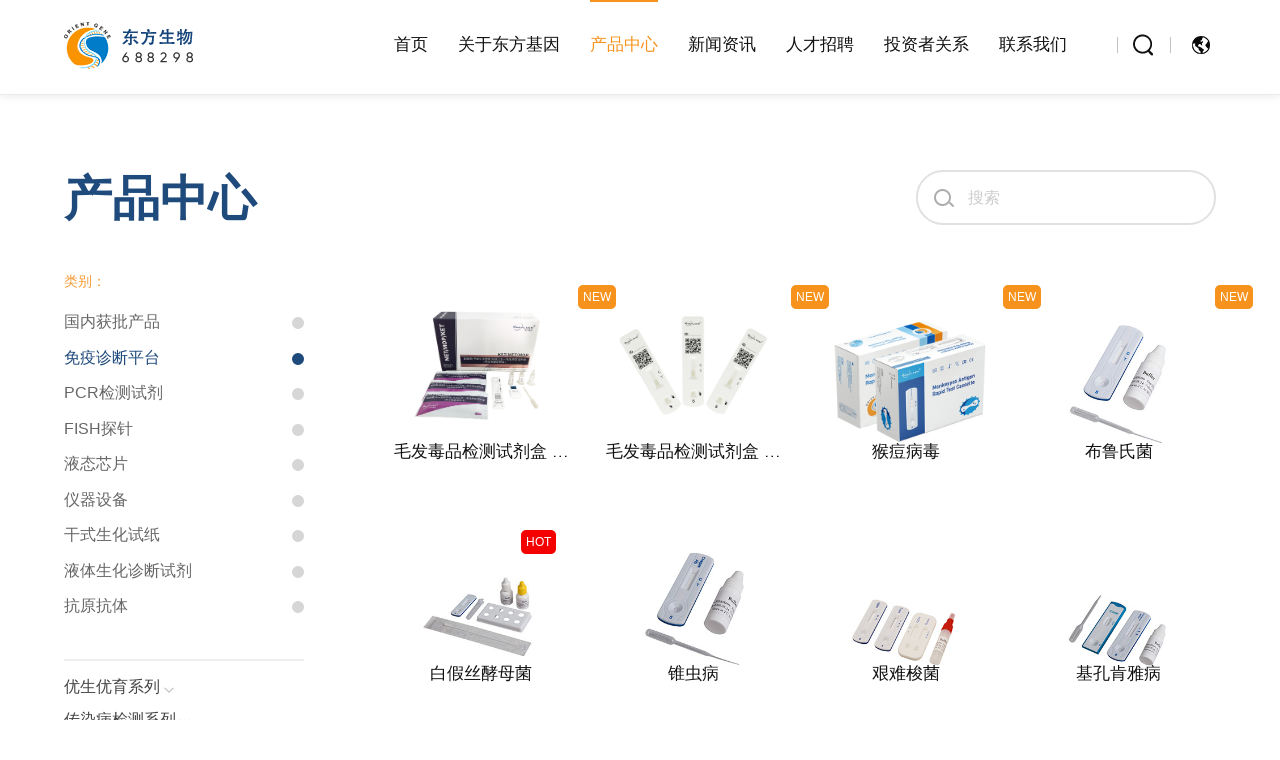

--- FILE ---
content_type: text/html; charset=UTF-8
request_url: https://www.orientgene.com/CN/product.html?t1=103&t2=104
body_size: 9377
content:
<!DOCTYPE html>
<head>
<meta http-equiv="Content-Type" content="text/html; charset=UTF-8" />
<meta http-equiv="content-language" content="zh-CN" />
<meta name="viewport" content="width=device-width,initial-scale=1.0,user-scalable=no" />
<meta name="apple-mobile-web-app-capable" content="yes" />
<meta name="apple-mobile-web-app-status-bar-style" content="black" />
<meta name="format-detection" content="telephone=no" />
<meta name="keywords" content="产品中心" />
<meta name="description" content="产品中心" />
<meta name="author" content="博采网络-高端网站建设-https://www.bocweb.cn" />
<meta name="renderer" content="webkit">
<meta http-equiv="X-UA-Compatible" content="IE=Edge,chrome=1">
<title>产品中心-浙江东方基因生物制品股份有限公司</title>
<link href="https://www.orientgene.com/CN/favicon.ico" rel="shortcut icon">
<script>
	var STATIC_URL = "https://www.orientgene.com/CN/bocstatic/";
	var GLOBAL_URL = "https://www.orientgene.com/CN/";
	var UPLOAD_URL = "https://www.orientgene.com/CN/bocupload/";
	var SITE_URL   = "https://www.orientgene.com/CN/";
</script>
<link rel="stylesheet" href="https://www.orientgene.com/CN/bocstatic/web/alert/css/dialog.css?v=v2" type="text/css" media="screen" charset="utf-8"><link rel="stylesheet" href="https://www.orientgene.com/CN/bocstatic/web/css/hamburgers.css?v=v2" type="text/css" media="screen" charset="utf-8"><link rel="stylesheet" href="https://www.orientgene.com/CN/bocstatic/web/css/reset.css?v=v2" type="text/css" media="screen" charset="utf-8"><link rel="stylesheet" href="https://www.orientgene.com/CN/bocstatic/web/css/rem_reset.css?v=v2" type="text/css" media="screen" charset="utf-8"><link rel="stylesheet" href="https://www.orientgene.com/CN/bocstatic/web/css/nece.css?v=v2" type="text/css" media="screen" charset="utf-8"><link rel="stylesheet" href="https://www.orientgene.com/CN/bocstatic/web/css/effect.css?v=v2" type="text/css" media="screen" charset="utf-8"><link rel="stylesheet" href="https://www.orientgene.com/CN/bocstatic/web/css/style.css?v=v2" type="text/css" media="screen" charset="utf-8"><script src="https://www.orientgene.com/CN/bocstatic/js/jquery-1.11.3.js?v=v2" type="text/javascript" charset="utf-8"></script><script src="https://www.orientgene.com/CN/bocstatic/js/jquery.easing.1.3.js?v=v2" type="text/javascript" charset="utf-8"></script><script src="https://www.orientgene.com/CN/bocstatic/js/jquery.transit.js?v=v2" type="text/javascript" charset="utf-8"></script><script src="https://www.orientgene.com/CN/bocstatic/js/html5.min.js?v=v2" type="text/javascript" charset="utf-8"></script><script src="https://www.orientgene.com/CN/bocstatic/js/bocfe.js?v=v2" type="text/javascript" charset="utf-8"></script><script src="https://www.orientgene.com/CN/bocstatic/js/plug.preload.js?v=v2" type="text/javascript" charset="utf-8"></script><link rel="stylesheet" href="https://www.orientgene.com/CN/bocstatic/web/js/swiper/swiper.css?v=v2" type="text/css" media="screen" charset="utf-8"><script src="https://www.orientgene.com/CN/bocstatic/web/js/swiper/swiper.min.js?v=v2" type="text/javascript" charset="utf-8"></script><link rel="stylesheet" href="https://www.orientgene.com/CN/bocstatic/web/js/mCustomScrollbar/jquery.mCustomScrollbar.min.css?v=v2" type="text/css" media="screen" charset="utf-8"><script src="https://www.orientgene.com/CN/bocstatic/web/js/mCustomScrollbar/jquery.mCustomScrollbar.concat.min.js?v=v2" type="text/javascript" charset="utf-8"></script><script src="https://www.orientgene.com/CN/bocstatic/js/jquery.validate.min.js?v=v2" type="text/javascript" charset="utf-8"></script><script src="https://www.orientgene.com/CN/bocstatic/js/jquery.cookie.min.js?v=v2" type="text/javascript" charset="utf-8"></script><script src="https://www.orientgene.com/CN/bocstatic/js/tools.js?v=v2" type="text/javascript" charset="utf-8"></script><script src="https://www.orientgene.com/CN/bocstatic/js/template.min.js?v=v2" type="text/javascript" charset="utf-8"></script>

</head>
<body>
    <!-- 
	loading
 -->

<!-- <div class="loading">
	<div class="lo-bar lo-bar-bg" id="lo-bar-bg"></div>
	<div class="lo-bar"></div>
</div> -->

<!--[if lt IE 10]>
	<div class="browsers"></div>
<![endif]-->

<header class="header pc-block">
	<div class="w1760 n-header">
		<a href="https://www.orientgene.com/CN/welcome.html " class="logo">
			<img class="img1" src="https://www.orientgene.com/CN/bocstatic/web/img/logo.png?v=v2 " alt="">
			<img class="img2" src="https://www.orientgene.com/CN/bocstatic/web/img/logo-1.png?v=v2 " alt="">
		</a>
		<div class="h-right fl2">
			<div class="nav fl3">
				<div class="li" title="">
					<a href="https://www.orientgene.com/CN/welcome.html" title="" class="warp-btn">
						<span>首页</span>
					</a>
				</div>
				<div class="li" title="">
					<a href="https://www.orientgene.com/CN/about.html " title="" class="warp-btn">
						<span>关于东方基因</span>
					</a>
					<div class="nav-item f-cb">
						<p><a href="https://www.orientgene.com/CN/about.html" title="">公司简介</a></p>
						<p><a href="https://www.orientgene.com/CN/about/history.html" title="">发展历程</a></p>
						<p><a href="https://www.orientgene.com/CN/globalization.html" title="">本地化</a></p>
					</div>
				</div>
				<!-- <div class="li" title="">
					<a href="https://www.orientgene.com/CN/globalization.html" title="" class="warp-btn">
						<span>全球化</span>
					</a>
				</div> -->
				<div class="li" title="">
					<a href="https://www.orientgene.com/CN/product.html" title="" class="warp-btn">
						<span>产品中心</span>
					</a>
				</div>
				<div class="li" title="">
					<a href="https://www.orientgene.com/CN/news.html " title="" class="warp-btn">
						<span> 新闻资讯 </span>
					</a>
					<div class="nav-item f-cb">
						<p><a href="https://www.orientgene.com/CN/news.html" title=""> 公司新闻</a></p>
						<p><a href="https://www.orientgene.com/CN/news/shows.html " title="">展会信息</a></p>
					</div>
				</div>

				<div class="li" title="">
					<a href="https://www.orientgene.com/CN/recruit.html " title="" class="warp-btn">
						<span> 人才招聘 </span>
					</a>
					<div class="nav-item f-cb">
						<p><a href="https://www.orientgene.com/CN/recruit.html?id=0" title="">工作机会</a></p>
						<p><a href="https://www.orientgene.com/CN/recruit.html?id=1" title="">薪酬福利</a></p>
					</div>
				</div>
				<div class="li" title="">
					<a href="###" title="" class="warp-btn">
						<span> 投资者关系 </span>
					</a>
					<div class="nav-item f-cb">
						<p><a href="http://sns.sseinfo.com/company.do?uid=156247" target="_blank" title=""> 上证E互动</a></p>
						<p><a href="http://www.sse.com.cn/assortment/stock/list/info/announcement/index.shtml?productId=688298" target="_blank" title="">交易所公告</a></p>
					</div>
				</div>

				<div class="li" title="">
					<a href="https://www.orientgene.com/CN/contact.html" title="" class="warp-btn">
						<span>联系我们</span>
					</a>
				</div>

			</div>
			<div class="right-btn fl2">
				
				<div class="line"></div>
				<div class="search-btn">
					<svg t="1599723549972" class="icon" viewBox="0 0 1067 1024" version="1.1" xmlns="http://www.w3.org/2000/svg" p-id="6334" width="32" height="32">
						<path d="M814.865261 769.618492l142.674667 148.942455c24.906214 24.741272 24.906214 68.28591 0 93.027182l6.267789-6.267789c-24.906214 24.906214-62.018121 24.906214-86.924335 0l-148.942455-155.210245c-74.388757 49.647485-167.58088 80.656546-260.608062 80.656546-254.505215 0.164942-465.465791-210.795635-465.465791-465.30085C1.867074 211.125518 206.724803 0 461.065076 0c254.505215 0 465.465791 211.125518 465.465792 465.465791 0 117.933395-43.379696 223.496154-111.665607 304.152701zM467.332865 837.904401C672.025653 837.904401 839.606533 670.323521 839.606533 465.465791 839.606533 260.608062 672.025653 93.027182 467.167923 93.027182 262.310194 93.027182 94.729313 260.608062 94.729313 465.465791 94.894255 670.323521 262.475135 837.904401 467.332865 837.904401z m0 0" p-id="6335"></path>
					</svg>
				</div>
				<div class="line"></div>
				<div class="lang-btn por fl2">
					<img class="img1" src="https://www.orientgene.com/CN/bocstatic/web/img/img2.png?v=v2" alt="">
					<img class="img2" src="https://www.orientgene.com/CN/bocstatic/web/img/img2-1.png?v=v2" alt="">
					<div class="langbox">
						<!-- <a href="" class="li">中文</a>
						<a href="" class="li">英文</a>
						<a href="" class="li">法语</a>
						<a href="" class="li">西班牙语</a> -->
						<a href="https://www.orientgene.com/CN/index.php/welcome.html" class="li tit-15">中文</a>
						<a href="http://www.orientgene.com/index.php/welcome.html" class="li tit-15">English</a>
						<a href="https://www.orientgene.com/FR/index.php/welcome.html " class="li tit-15">Français</a>
						<a href="https://www.orientgene.com/ES/index.php/welcome.html" class="li tit-15">Español</a>
						<!-- <a href="https://www.orientgene.com/ES/index.php/welcome.html" class="li tit-15">葡萄牙语</a>
						<a href="https://www.orientgene.com/ES/index.php/welcome.html" class="li tit-15">俄语</a> -->
					</div>
				</div>
			</div>
		</div>
	</div>
</header>
<form action="https://www.orientgene.com/CN/search.html" method="get" class="search f-cb">
	<div class="warp-search-form">
		<div class="search-form fl1">
			<div class="dxnav-search-icon">
				<svg class="dxnav-icon">
					<svg id="Search" viewBox="0 0 16 16" width="100%" height="100%">
						<path d="M6 12c1.2 0 2.3-.3 3.2-.9l4.5 4.5c.3.3.6.4.9.4s.7-.1.9-.4c.5-.5.5-1.4 0-1.9L11 9.2c.7-.9 1-2 1-3.2 0-3.3-2.7-6-6-6S0 2.7 0 6s2.7 6 6 6zM6 1.3c2.6 0 4.7 2.1 4.7 4.7S8.6 10.7 6 10.7 1.3 8.6 1.3 6 3.4 1.3 6 1.3z"></path>
					</svg>
				</svg>
			</div>
			<input class="input2" type="text" name="key" autocomplete="off" placeholder="输入搜索关键词">
			<button class="submit-button fl2">
				提交
			</button>
			<div class="search-close fl2">
				<svg id="Close" viewBox="0 0 16 16" width="100%" height="100%">
					<path d="M.195 15.805a.667.667 0 0 0 .943 0L8 8.943l6.862 6.862a.665.665 0 0 0 .942 0 .668.668 0 0 0 0-.943L8.943 8l6.862-6.862a.668.668 0 0 0-.943-.943L8 7.057 1.138.195a.668.668 0 0 0-.943.943L7.057 8 .195 14.862a.668.668 0 0 0 0 .943z"></path>
				</svg>
			</div>
		</div>
	</div>
</form>
<div class="dxnav__dropdown-overlay"></div>

<div class="pc-overlay">
	<div class="close-overlay"></div>

	<div class="wrap">
		<div class="menu-menu-container">
			<div class="close-btn fl2">
				<svg t="1599804168685" class="icon" viewBox="0 0 1024 1024" version="1.1" xmlns="http://www.w3.org/2000/svg" p-id="4156" width="32" height="32">
					<path d="M544.448 499.2l284.576-284.576a32 32 0 0 0-45.248-45.248L499.2 453.952 214.624 169.376a32 32 0 0 0-45.248 45.248l284.576 284.576-284.576 284.576a32 32 0 0 0 45.248 45.248l284.576-284.576 284.576 284.576a31.904 31.904 0 0 0 45.248 0 32 32 0 0 0 0-45.248L544.448 499.2z" p-id="4157"></path>
				</svg>
			</div>

			<div id="menu-menu" class="menu">
				<div class="li">
					<a href="https://www.orientgene.com/CN/welcome.html">主页</a>
				</div>
				<div class="li menu-item-has-submenu">
					<a href="JavaScript:;">关于东方基因</a>
					<div class="subox-ul">
						<a href="https://www.orientgene.com/CN/about.html" class="subli">公司简介</a>
						<a href="https://www.orientgene.com/CN/about/history.html" class="subli">发展历程</a>
						<a href="https://www.orientgene.com/CN/globalization.html" class="subli">本地化</a>
					</div>
				</div>
				<!-- <div class="li">
					<a href="https://www.orientgene.com/CN/globalization.html">全球化</a>
				</div> -->
				<div class="li">
					<a href="https://www.orientgene.com/CN/product.html">产品中心</a>
				</div>
				<div class="li menu-item-has-submenu">
					<a href="JavaScript:;">新闻资讯</a>
					<div class="subox-ul">
						<a href="https://www.orientgene.com/CN/news.html" class="subli">公司新闻</a>
						<a href="https://www.orientgene.com/CN/news/shows.html" class="subli">展示信息</a>
					</div>
				</div>

							</div>
		</div>
	</div>
</div>
<div class="warp-header m-block">
	<header class="header2">
		<a href="https://www.orientgene.com/CN/welcome.html " class="logo">
			<img src="https://www.orientgene.com/CN/bocstatic/web/img/logo-1.png?v=v2 " alt="">
		</a>
		<div class="h-right">

			<div class="search-btn iconfont fl2">
				<svg t="1599723549972" class="icon" viewBox="0 0 1067 1024" version="1.1" xmlns="http://www.w3.org/2000/svg" p-id="6334" width="32" height="32">
					<path d="M814.865261 769.618492l142.674667 148.942455c24.906214 24.741272 24.906214 68.28591 0 93.027182l6.267789-6.267789c-24.906214 24.906214-62.018121 24.906214-86.924335 0l-148.942455-155.210245c-74.388757 49.647485-167.58088 80.656546-260.608062 80.656546-254.505215 0.164942-465.465791-210.795635-465.465791-465.30085C1.867074 211.125518 206.724803 0 461.065076 0c254.505215 0 465.465791 211.125518 465.465792 465.465791 0 117.933395-43.379696 223.496154-111.665607 304.152701zM467.332865 837.904401C672.025653 837.904401 839.606533 670.323521 839.606533 465.465791 839.606533 260.608062 672.025653 93.027182 467.167923 93.027182 262.310194 93.027182 94.729313 260.608062 94.729313 465.465791 94.894255 670.323521 262.475135 837.904401 467.332865 837.904401z m0 0" p-id="6335"></path>
				</svg>
			</div>
			<div class="hamburger hamburger--3dx-r">
				<div class="hamburger-box">
					<div class="hamburger-inner"></div>
				</div>
			</div>
		</div>
		<div class="warp-nav">
			<div class="nav">
				<div class="li js-m-2-1" title="">
					<a href="https://www.orientgene.com/CN/welcome.html" title="" class="warp-btn">
						<span>主页</span>
					</a>
				</div>
				<div class="li js-m-2-1" title="">
					<div class="tit sub-tit iconfont" title="">关于东方基因</div>
					<div class="sec-list">
						<p><a href="https://www.orientgene.com/CN/about.html" title="">公司简介</a></p>
						<p><a href="https://www.orientgene.com/CN/about/history.html" title="">发展历程</a></p>
						<p><a href="https://www.orientgene.com/CN/globalization.html" title="">本地化</a></p>
					</div>
				</div>
				<!-- <div class="li js-m-2-1" title="">
					<a href="https://www.orientgene.com/CN/globalization.html" title="" class="warp-btn">
						<span>全球化</span>
					</a>
				</div> -->
				<div class="li js-m-2-1" title="">
					<a href="https://www.orientgene.com/CN/product.html" title="" class="warp-btn">
						<span>产品中心</span>
					</a>
				</div>
				<div class="li js-m-2-1" title="">
					<div class="tit sub-tit iconfont" title=""> 新闻资讯 </div>
					<div class="sec-list">
						<p><a href="https://www.orientgene.com/CN/news.html" title=""> 新闻资讯</a></p>
						<p><a href="https://www.orientgene.com/CN/news/shows.html " title="">展会</a></p>
					</div>
				</div>
				<div class="li js-m-2-1" title="">
					<div class="tit sub-tit iconfont" title=""> 人才招聘 </div>
					<div class="sec-list">
						<p><a href="https://www.orientgene.com/CN/recruit.html?id=0">工作机会</a></p>
						<p><a href="https://www.orientgene.com/CN/recruit.html?id=1">薪酬福利</a></p>
					</div>
				</div>
				<div class="li js-m-2-1" title="">
					<div class="tit sub-tit iconfont" title=""> 投资者关系 </div>
					<div class="sec-list">
						<p><a href="http://sns.sseinfo.com/company.do?uid=156247" target="_blank">上证E互动</a></p>
						<p><a href="http://www.sse.com.cn/assortment/stock/list/info/announcement/index.shtml?productId=688298" target="_blank">交易所公告</a></p>


					</div>
				</div>
				<div class="li js-m-2-1" title="">
					<a href="https://www.orientgene.com/CN/contact.html" title="" class="warp-btn">
						<span>联系我们</span>
					</a>
				</div>

				<div class="li js-m-2-1">
					<div class="tit sub-tit iconfont" title=""> 语言 </div>
					<div class="sec-list">
						<!-- <p><a href="https://www.orientgene.com/CN/index.php/welcome.html" class="subli">中文</a></p>
                        <p><a href="http://www.orientgene.com/index.php/welcome.html" class="subli">英文</a></p>
                        <p><a href="https://www.orientgene.com/FR/index.php/welcome.html " class="subli">法语</a></p>
                        <p><a href="https://www.orientgene.com/ES/index.php/welcome.html" class="subli">西班牙语</a></p> -->
						<p><a href="https://www.orientgene.com/CN/index.php/welcome.html" class="subli">中文</a></p>
						<p><a href="http://www.orientgene.com/index.php/welcome.html" class="subli">English</a></p>
						<p><a href="https://www.orientgene.com/FR/index.php/welcome.html " class="subli">Français</a></p>
						<p><a href="https://www.orientgene.com/ES/index.php/welcome.html" class="subli">Español</a></p>
					</div>
				</div>
			</div>
		</div>
	</header>
</div>

<script>
	$(function() {
		$(".header .nav .li").hover(
			function() {
				$(this).find(".nav-item").stop(true, true).delay(300).slideDown(400);
			},
			function() {
				$(this).find(".nav-item").stop(true, true).delay(300).slideUp(400);
			}
		);



		// $(".header2 .search-btn").on("click",function(){
		// 	$(this).parents(".header2").find(".search-form").addClass("cur");
		// 	$(this).addClass("cur");
		// })
		// $(".header2 .search-form .colse").on("click",function(){
		// 	$(this).parents(".search-form").removeClass("cur");
		// 	$(this).parents(".header2").find(".search-btn").removeClass("cur");
		// })



		$(".header2 .hamburger").on("click", function() {
			if ($(this).hasClass("is-active")) {
				$(this).removeClass("is-active");
				$(".warp-nav").stop(true, false).hide(0);
				$("body,html").removeClass("ovh-f");
				$(".header2 .nav .li").removeClass("animate");
			} else {
				$(this).addClass("is-active");
				$(".warp-nav").stop(true, false).show(0);
				$("body,html").addClass("ovh-f");
				$(".header2 .nav .li").addClass("animate");
			}
		})
		var _colSpan = $('.header2 .nav .li');
		var _len = _colSpan.length;
		var i = 0;
		for (i; i < _len; i++) {
			_colSpan.eq(i).css({
				'transition-delay': 0.1 + 0.04 * (i + 1) + 's'
			});
		}


		$(".header2 .sub-tit").on('click', function() {
			if ($(this).siblings('.sec-list').is(':hidden')) {
				$(this).addClass('on');
				$(this).siblings('.sec-list').stop().slideDown();
				$(this).parent().siblings('li').children('.sec-list').stop().slideUp().siblings('.tit').removeClass('on');
			} else {
				$(this).removeClass('on');
				$(this).siblings('.sec-list').stop().slideUp();
			}
		});


		$(".navbox .warp-navbox").mCustomScrollbar({
			setTop: 0,
			setLeft: 0,
			axis: "y",
			scrollInertia: 1000,
			autoHideScrollbar: false,
			scrollbarPosition: "inside",
			mouseWheel: {
				enable: true,
				scrollAmount: 300,
				preventDefault: false
			}
		});

		//button按钮不可点击
		$(".search-form .submit-button").attr('disabled', true);

		$(".search-form .input2").bind('input propertychange', function() {
			if ($(this).val().length >= 2) {
				//button按钮可以点击
				$(".search-form .submit-button").attr('disabled', false);
			} else {
				//button按钮不可点击
				$(".search-form .submit-button").attr('disabled', true);
			}
		})

		$(".header .search-btn,.header2 .search-btn").on("click", function() {
			$(".warp-search-form").stop().slideDown(300);
			$(".dxnav__dropdown-overlay").addClass("overlay--open");
			$(".header").addClass("active");
		})

		$(".search-form .search-close").on("click", function() {
			$(".warp-search-form").stop().slideUp(300);
			$(".dxnav__dropdown-overlay").removeClass("overlay--open");
			if (!$("body").hasClass(".header-por")) {
				$(".header").removeClass("active");
			}
		})



		$(".header .catalog-btn").on("click", function() {
			$(".pc-overlay").addClass("open");
			$("body,html").addClass("ovh");
		})
		$(".pc-overlay .close-overlay,.pc-overlay .close-btn").on("click", function() {
			$(".pc-overlay").removeClass("open");
			$("body,html").removeClass("ovh");
		})
		//
		$(".menu-menu-container .menu .menu-item-has-submenu").on("click", function() {
			if ($(this).hasClass(".submenu-open")) {
				$(this).removeClass("submenu-open");
				$(this).find(".subox-ul").stop().slideUp();
			} else {
				$(this).addClass("submenu-open").siblings().removeClass("submenu-open");
				$(this).find(".subox-ul").stop().slideDown().parents().siblings().find(".subox-ul").stop().slideUp();
			}
		})
	})

	// window.onload=function(){
	//   $(".loading").remove();
	// }
	//加载进度条
	// var persentData=0,allImgs=document.getElementsByTagName("img"),bar=document.getElementById("lo-bar-bg");
	// for(var n=0;n<allImgs.length;n++){
	//   allImgs.item(n).onload=function(){
	//     persentData++;
	//     // console.log(persentData);
	//     // console.log(allImgs.length);
	//     bar.style.width=parseInt((persentData/(allImgs.length -1))*200,10)+"px";
	//   }
	// }

	var url_pathname  = window.location.pathname;

	var lastScroll = 0;
	if ($(window).width() > 996) {

		$(window).scroll(function() {
			var scrollTop = $(window).scrollTop();
			if (scrollTop > lastScroll) {
				$(".header").css("top", -$('.header').height());
			} else {
				$(".header").css("top", 0);
			}
			lastScroll = scrollTop;
			if (scrollTop > 0) {
				$(".header").addClass("active");
			} else {
				if ($('.warp-search-form').is(':visible')) {
					return
				} else {
					if (url_pathname.includes('product')) {
						return
					}else{
						$(".header").removeClass("active");
					}
				}
			}
		});
	}
</script>    <div class="n-product">
        <div class="w1660 content-box fl6">
            <div class="left-nav">
                <div class="tit2 tit-64 text_bold">产品中心</div>
                <div class="tit3 tit-14 fon1">类别：</div>
                <div class="tab-ulbox">
                                        <div class="li tit-18" data-type1="203">国内获批产品</div>
                                        <div class="li tit-18" data-type1="103">免疫诊断平台</div>
                                        <div class="li tit-18" data-type1="76">PCR检测试剂</div>
                                        <div class="li tit-18" data-type1="240">FISH探针</div>
                                        <div class="li tit-18" data-type1="70">液态芯片</div>
                                        <div class="li tit-18" data-type1="60">仪器设备</div>
                                        <div class="li tit-18" data-type1="55">干式生化试纸</div>
                                        <div class="li tit-18" data-type1="222">液体生化诊断试剂</div>
                                        <div class="li tit-18" data-type1="46">抗原抗体</div>
                                    </div>
                <div class="tab-ajax"></div>
            </div>
            <div class="product-right" id="list-show"></div>
        </div>
    </div>
    
<style>
	.n-product .left-nav .tab-ulbox .li:before{
		top: 0.9em;
	}
	.n-product .left-nav .tab-ulbox .li{
		padding-right: 13px;
	}

</style>

<div class="footer">
	<div class="w1660">
		<div class="f-top fl1">
			<div class="f-nav fl4">
			<div class="li">
					<a href="https://www.orientgene.com/CN/welcome.html" class="tit2 tit-20 col-fff">首页</a>
				</div>
				 <div class="li">
					<a href="https://www.orientgene.com/CN/about.html" class="tit2 tit-20 col-fff">关于东方基因</a>

					<a href="https://www.orientgene.com/CN/about.html" class="item tit-14">公司简介</a>
					<a href="https://www.orientgene.com/CN/about/history.html" class="item tit-14">发展历程</a>
					<a href="https://www.orientgene.com/CN/globalization.html" class="item tit-14">本地化</a>
				</div>
				<div class="li">
					<a href="https://www.orientgene.com/CN/product.html" class="tit2 tit-20 col-fff">产品中心</a>
				</div>
				<div class="li">
				<a href="https://www.orientgene.com/CN/news.html" class="tit2 tit-20 col-fff">新闻资讯</a>
					<a href="https://www.orientgene.com/CN/news.html" class="item tit-14"> 公司新闻</a>
					<a href="https://www.orientgene.com/CN/news/shows.html" class="item tit-14">展会信息</a>
				</div> 
				<div class="li">
				<a href="https://www.orientgene.com/CN/recruit.html" class="tit2 tit-20 col-fff">人才招聘</a>

					<a href="https://www.orientgene.com/CN/recruit.html?id=0" class="item tit-14">工作机会</a>
					<a href="https://www.orientgene.com/CN/recruit.html?id=1" class="item tit-14">薪酬福利</a>
				</div>
				<div class="li">
					<div class="tit2 tit-20 col-fff">投资者关系</div>
					<a href="http://sns.sseinfo.com/company.do?uid=156247" target="_blank" class="item tit-14">上证E互动</a>
					<a href="http://www.sse.com.cn/assortment/stock/list/info/announcement/index.shtml?productId=688298" target="_blank" class="item tit-14">交易所公告</a>
				</div>
				<div class="li">
				<a href="https://www.orientgene.com/CN/contact.html" class="tit2 tit-20 col-fff">联系我们</a>

					<a href="https://www.orientgene.com/CN/contact.html?id=0" class="item tit-14">商务合作</a>
					<a href="https://www.orientgene.com/CN/contact.html?id=1" class="item tit-14">联系方式</a>
					
				</div>
			</div>
			<div class="f-right fl1">
				<div class="sharebox fl2">
					<span class="tit-14">关注我们：</span>
					<div class="li fl2">
						<svg t="1599901425950" class="icon" viewBox="0 0 1024 1024" version="1.1" xmlns="http://www.w3.org/2000/svg" p-id="4433" width="32" height="32"><path d="M690.1 377.4c5.9 0 11.8 0.2 17.6 0.5-24.4-128.7-158.3-227.1-319.9-227.1C209 150.8 64 271.4 64 420.2c0 81.1 43.6 154.2 111.9 203.6 5.5 3.9 9.1 10.3 9.1 17.6 0 2.4-0.5 4.6-1.1 6.9-5.5 20.3-14.2 52.8-14.6 54.3-0.7 2.6-1.7 5.2-1.7 7.9 0 5.9 4.8 10.8 10.8 10.8 2.3 0 4.2-0.9 6.2-2l70.9-40.9c5.3-3.1 11-5 17.2-5 3.2 0 6.4 0.5 9.5 1.4 33.1 9.5 68.8 14.8 105.7 14.8 6 0 11.9-0.1 17.8-0.4-7.1-21-10.9-43.1-10.9-66 0-135.8 132.2-245.8 295.3-245.8z m-194.3-86.5c23.8 0 43.2 19.3 43.2 43.1s-19.3 43.1-43.2 43.1c-23.8 0-43.2-19.3-43.2-43.1s19.4-43.1 43.2-43.1z m-215.9 86.2c-23.8 0-43.2-19.3-43.2-43.1s19.3-43.1 43.2-43.1 43.2 19.3 43.2 43.1-19.4 43.1-43.2 43.1z" p-id="4434"></path><path d="M866.7 792.7c56.9-41.2 93.2-102 93.2-169.7 0-124-120.8-224.5-269.9-224.5-149 0-269.9 100.5-269.9 224.5S540.9 847.5 690 847.5c30.8 0 60.6-4.4 88.1-12.3 2.6-0.8 5.2-1.2 7.9-1.2 5.2 0 9.9 1.6 14.3 4.1l59.1 34c1.7 1 3.3 1.7 5.2 1.7 2.4 0 4.7-0.9 6.4-2.6 1.7-1.7 2.6-4 2.6-6.4 0-2.2-0.9-4.4-1.4-6.6-0.3-1.2-7.6-28.3-12.2-45.3-0.5-1.9-0.9-3.8-0.9-5.7 0.1-5.9 3.1-11.2 7.6-14.5zM600.2 587.2c-19.9 0-36-16.1-36-35.9 0-19.8 16.1-35.9 36-35.9s36 16.1 36 35.9c0 19.8-16.2 35.9-36 35.9z m179.9 0c-19.9 0-36-16.1-36-35.9 0-19.8 16.1-35.9 36-35.9s36 16.1 36 35.9c-0.1 19.8-16.2 35.9-36 35.9z" p-id="4435"></path></svg>
						<div class="wximg">
							<img src="https://www.orientgene.com/CN/bocupload/2020/10/15/160274176367730xg2d.jpg" alt="400-8899890<br/>05725226111">
						</div>
					</div>
					<!-- <div class="li fl2">
						<div class="img">
							<img src="https://www.orientgene.com/CN/bocstatic/web/img/INS.png?v=v2" alt="">
						</div>
						<div class="wximg">
							<img src="" alt="400-8899890<br/>05725226111">
						</div>
					</div> 
					<div class="li fl2">
						<div class="img">
							<img src="https://www.orientgene.com/CN/bocstatic/web/img/Facebook.png?v=v2" alt="">
						</div>
						<div class="wximg">
							<img src="" alt="400-8899890<br/>05725226111">
						</div>
					</div> -->
				</div>
				<div class="telbox fl2">
					<span class="tit-14">Tel：</span>
					<div class="sp tit-30 col-fff">400-8899890<br/>05725226111</div>
				</div>
			</div>
		</div>
        <div class="bot tit-14" style="display: flex;
    align-items: center;justify-content: center;">
            CopyRight © 2020 Orient Gene All Rights Reserved.             :<a href="https://beian.miit.gov.cn/#/Integrated/index" target="_blank">浙ICP备17008144号</a><a href="http://www.beian.gov.cn/portal/registerSystemInfo?spm=5176.8142029.631162.108.e9396d3eL117rg&recordcode=33052302000272" target="_blank"><img src="https://www.orientgene.com/CN/bocstatic/web/img/an.png"/>浙公网安备33052302000272号</a>        </div>
	</div>
</div>
<div class="backtop-1 fl2">
	<svg t="1600334111649" class="icon" viewBox="0 0 1024 1024" version="1.1" xmlns="http://www.w3.org/2000/svg" p-id="4448" width="32" height="32"><path d="M870.074806 459.607622m-37.577982 0a37.577982 37.577982 0 1 0 75.155964 0 37.577982 37.577982 0 1 0-75.155964 0Z" p-id="4449"></path><path d="M776.129852 365.662668m-37.577982 0a37.577982 37.577982 0 1 0 75.155963 0 37.577982 37.577982 0 1 0-75.155963 0Z" p-id="4450"></path><path d="M681.462244 270.99506m-37.577981 0a37.577982 37.577982 0 1 0 75.155963 0 37.577982 37.577982 0 1 0-75.155963 0Z" p-id="4451"></path><path d="M922.105857 57.089626h-788.414961c-19.511644 0-35.410021 15.898377-35.410021 35.410021s15.898377 35.410021 35.410021 35.410021h321.580805l-309.295695 309.295695c-13.730416 13.730416-13.730416 36.132675 0 49.863091 6.503881 6.503881 15.898377 10.117149 24.570218 10.117149 8.671842 0 18.066337-3.613267 24.570219-10.117149l290.506704-290.506704v747.946366c0 19.511644 15.898377 35.410021 35.410022 35.410021s35.410021-15.898377 35.410021-35.410021V194.39379c13.730416 12.285109 34.687368 12.285109 48.417784-1.445307 13.730416-13.730416 13.730416-36.132675 0-49.863091l-16.62103-16.621031h333.865913c19.511644 0 35.410021-15.898377 35.410022-35.410021 0-18.066337-15.898377-33.964714-35.410022-33.964714z" p-id="4452"></path></svg>
</div>
<script type="text/javascript">document.write(unescape("%3Cspan id='cnzz_stat_icon_1279547707'%3E%3C/span%3E%3Cscript src='https://s4.cnzz.com/z_stat.php%3Fid%3D1279547707%26show%3Dpic' type='text/javascript'%3E%3C/script%3E"));</script>
<style>
    .footer .bot a{
        color: #a5a5a5;
        margin: 0 0.1rem;
    }
    @media(max-width:767px) {
        .footer .bot a{
            margin: 0 0;
        }
        .footer .bot{
            display: block!important;
            align-items: center;
            text-align: center;
            line-height: 1.3;
            font-size: 12px;
        }

    }
</style>
<script>
	$(function(){
		$(window).scroll(function(){
			if ($(window).scrollTop()>100) {
				$(".backtop-1").addClass("active");
			}else{
				$(".backtop-1").removeClass("active");
			}
		})

		$(".backtop-1").on("click",function(){
			 $('body,html').animate({scrollTop:0},600)
		})
	})
</script><script src="https://www.orientgene.com/CN/bocstatic/web/js/main.js?v=v2" type="text/javascript" charset="utf-8"></script><link rel="stylesheet" href="https://www.orientgene.com/CN/bocstatic/css/page.css?v=v2" type="text/css" media="screen" charset="utf-8"><script src="https://www.orientgene.com/CN/bocstatic/js/tools.js?v=v2" type="text/javascript" charset="utf-8"></script><script>
$(function(){
    $("body").addClass("header-por");
    $(".header").addClass("active");
    $(".header .nav .li").eq(2).addClass("cur");

    $(".tab-ajax").on('click',".sub-tit",function() {
        if ($(this).siblings('.sec-list').is(':hidden')){
            $(this).addClass('on');
            $(this).siblings('.sec-list').stop().slideDown();
            $(this).parent().siblings('.tab-item').children('.sec-list').stop().slideUp().siblings('.tit').removeClass('on');
        }else{
            $(this).removeClass('on');
            $(this).siblings('.sec-list').stop().slideUp();
        }
    });

    var taburl = "https://www.orientgene.com/CN/ajax/pro_tab.html";
    //var prourl = "//";
    var pro_url = "https://www.orientgene.com/CN/ajax/pro_list";
    // tools.load_page(pro_url, "#list-show");

    $(".left-nav .tab-ulbox .li").on("click",function(){
        var id = $(this).attr("data-type1");
        console.log(id);
        $(this).addClass("cur").siblings().removeClass("cur");
        $.ajax({
            url: taburl,
            data: { id:id },
            dataType: 'html',
            beforeSend: function(){
                //$('.morebtn-two').hide();
            },
            success: function (data) {
                $('.left-nav .tab-ajax').html(data);
            }
        });

        var pro_url = "https://www.orientgene.com/CN/ajax/pro_list";
        tools.load_page(pro_url+'/'+id, "#list-show");

        return false;
    })
    $(".n-product .left-nav .tab-ulbox .li").eq(0).click();


    setTimeout(function(){
        // $(".left-nav .tab-ulbox .li").eq(0).click();
    },50)
    setTimeout(function(){
        
        $(".left-nav .tab-ulbox .li[data-type1='103']").click();
    },500)
    setTimeout(function(){
        $(".tab-ajax .sub-tit[data-type2='104']").click();
    },1000)

    $(".tab-ajax").on("click",".sub-tit",function(){
        var id = $(".tab-ulbox .li.cur").attr("data-type1");
        var id2 = $(".tab-ajax .sub-tit.on").attr("data-type2");
        //console.log(id,id2);
        var pro_url = "https://www.orientgene.com/CN/ajax/pro_list"
        tools.load_page(pro_url+'/'+id+'/'+id2, "#list-show");

        return false;
    })

    $(".tab-ajax").on("click",".sec-list p",function(){
        $(this).addClass("cur").siblings().removeClass("cur");
        $(this).parents(".tab-item").siblings().find("p").removeClass("cur");
        var id = $(".tab-ulbox .li.cur").attr("data-type1");
        var id2 = $(".tab-ajax .sub-tit.on").attr("data-type2");
        var id3 = $(".tab-ajax .sec-list p.cur").attr("data-type3");
        //console.log(id,id2,id3);

        var pro_url = "https://www.orientgene.com/CN/ajax/pro_list"
        tools.load_page(pro_url+'/'+id+'/'+id2+'/'+id3, "#list-show");

        if($(window).width()<1024){
         $('html,body').animate({
                scrollTop : $(".n-product .product-right").offset().top
            },600, 'easeInOutQuad');
        }
        return false;
    })
    $(".n-product .product-right").on("click",".prosreach .submit",function(){
        var key = $('#key').val();
        //console.log(key);
        tools.load_page("https://www.orientgene.com/CN/ajax/pro_list"+"?key="+key,'#list-show');

        return false;
    })

    $("body").bind('keyup',function(event){
        event=document.all?window.event:event;
        if((event.keyCode || event.which)==13){
             var key = $('#key').val();
        //console.log(key);
        tools.load_page("https://www.orientgene.com/CN/ajax/pro_list"+"?key="+key,'#list-show');

        return false;
       }
   });

})

</script>

</html>

--- FILE ---
content_type: text/html; charset=UTF-8
request_url: https://www.orientgene.com/CN/ajax/pro_tab.html?id=203
body_size: 1518
content:
<div class="tab-item" >
    <div class="tit sub-tit tit-18  fon1 fl1" data-type2="205" name="205" title="">分子诊断系列 <svg t="1600309072687" class="icon" viewBox="0 0 1024 1024" version="1.1" xmlns="http://www.w3.org/2000/svg" p-id="4156" width="32" height="32"><path d="M927.804 352.193L512 767.825 96.197 352.193l63.616-63.445 352.209 352.017 352.102-352.017z" fill="#707070" p-id="4157"></path></svg></div>
        <div class="sec-list ">
                <p data-type3="367"><span>·</span> 仪器</p>
                <p data-type3="219"><span>·</span> 试剂</p>
                <p data-type3="366"><span>·</span> 提取试剂</p>
                <p data-type3="368"><span>·</span> 原料及耗材</p>
        <!--        <p data-type3="2">· Candida albicans</p>-->
    </div>
    </div>
<div class="tab-item" >
    <div class="tit sub-tit tit-18  fon1 fl1" data-type2="204" name="204" title="">胶体金快速诊断系列 <svg t="1600309072687" class="icon" viewBox="0 0 1024 1024" version="1.1" xmlns="http://www.w3.org/2000/svg" p-id="4156" width="32" height="32"><path d="M927.804 352.193L512 767.825 96.197 352.193l63.616-63.445 352.209 352.017 352.102-352.017z" fill="#707070" p-id="4157"></path></svg></div>
        <div class="sec-list ">
                <p data-type3="292"><span>·</span> 优生优育系列</p>
                <p data-type3="293"><span>·</span> 心脏标志物系列</p>
                <p data-type3="363"><span>·</span> 呼吸道系列</p>
                <p data-type3="364"><span>·</span> 肠道系列</p>
                <p data-type3="365"><span>·</span> 传染病系列</p>
                <p data-type3="286"><span>·</span> 药物滥用及毒品检测系列</p>
                <p data-type3="288"><span>·</span> 其它胶体金检测试剂系列</p>
        <!--        <p data-type3="2">· Candida albicans</p>-->
    </div>
    </div>
<div class="tab-item" >
    <div class="tit sub-tit tit-18  fon1 fl1" data-type2="294" name="294" title="">酶联免疫系列 <svg t="1600309072687" class="icon" viewBox="0 0 1024 1024" version="1.1" xmlns="http://www.w3.org/2000/svg" p-id="4156" width="32" height="32"><path d="M927.804 352.193L512 767.825 96.197 352.193l63.616-63.445 352.209 352.017 352.102-352.017z" fill="#707070" p-id="4157"></path></svg></div>
        <div class="sec-list ">
                <p data-type3="371"><span>·</span> 呼吸道系列</p>
                <p data-type3="372"><span>·</span> 传染病系列</p>
        <!--        <p data-type3="2">· Candida albicans</p>-->
    </div>
    </div>
<div class="tab-item" >
    <div class="tit sub-tit tit-18  fon1 fl1" data-type2="295" name="295" title="">荧光免疫层析系列 <svg t="1600309072687" class="icon" viewBox="0 0 1024 1024" version="1.1" xmlns="http://www.w3.org/2000/svg" p-id="4156" width="32" height="32"><path d="M927.804 352.193L512 767.825 96.197 352.193l63.616-63.445 352.209 352.017 352.102-352.017z" fill="#707070" p-id="4157"></path></svg></div>
        <div class="sec-list ">
                <p data-type3="373"><span>·</span> 仪器</p>
                <p data-type3="374"><span>·</span> 心脏标志物系列</p>
                <p data-type3="375"><span>·</span> 炎症标志物系列</p>
                <p data-type3="376"><span>·</span> 甲状腺功能诊断系列</p>
                <p data-type3="378"><span>·</span> 糖尿病检测系列</p>
                <p data-type3="379"><span>·</span> 优生优育系列</p>
                <p data-type3="380"><span>·</span> 肿瘤标志物系列</p>
                <p data-type3="381"><span>·</span> 自身免疫系列</p>
                <p data-type3="377"><span>·</span> 其他</p>
        <!--        <p data-type3="2">· Candida albicans</p>-->
    </div>
    </div>
<div class="tab-item" >
    <div class="tit sub-tit tit-18  fon1 fl1" data-type2="297" name="297" title="">过敏原诊断系列 <svg t="1600309072687" class="icon" viewBox="0 0 1024 1024" version="1.1" xmlns="http://www.w3.org/2000/svg" p-id="4156" width="32" height="32"><path d="M927.804 352.193L512 767.825 96.197 352.193l63.616-63.445 352.209 352.017 352.102-352.017z" fill="#707070" p-id="4157"></path></svg></div>
        <div class="sec-list ">
                <p data-type3="369"><span>·</span> 仪器</p>
                <p data-type3="370"><span>·</span> 试剂</p>
        <!--        <p data-type3="2">· Candida albicans</p>-->
    </div>
    </div>
<div class="tab-item" >
    <div class="tit sub-tit tit-18  fon1 fl1" data-type2="305" name="305" title="">量子点流式荧光系列 <svg t="1600309072687" class="icon" viewBox="0 0 1024 1024" version="1.1" xmlns="http://www.w3.org/2000/svg" p-id="4156" width="32" height="32"><path d="M927.804 352.193L512 767.825 96.197 352.193l63.616-63.445 352.209 352.017 352.102-352.017z" fill="#707070" p-id="4157"></path></svg></div>
        <div class="sec-list ">
                <p data-type3="384"><span>·</span> 仪器</p>
                <p data-type3="382"><span>·</span> 肿瘤标志物系列</p>
                <p data-type3="383"><span>·</span> 心脏标志物系列</p>
        <!--        <p data-type3="2">· Candida albicans</p>-->
    </div>
    </div>
<div class="tab-item" >
    <div class="tit sub-tit tit-18  fon1 fl1" data-type2="352" name="352" title="">生化系列 <svg t="1600309072687" class="icon" viewBox="0 0 1024 1024" version="1.1" xmlns="http://www.w3.org/2000/svg" p-id="4156" width="32" height="32"><path d="M927.804 352.193L512 767.825 96.197 352.193l63.616-63.445 352.209 352.017 352.102-352.017z" fill="#707070" p-id="4157"></path></svg></div>
        <div class="sec-list ">
                <p data-type3="353"><span>·</span> 肝功能检测项目</p>
                <p data-type3="354"><span>·</span> 胰腺类检测项目</p>
                <p data-type3="355"><span>·</span> 糖代谢类检测项目</p>
                <p data-type3="356"><span>·</span> 肾功能检测项目</p>
                <p data-type3="357"><span>·</span> 心肌酶类检测项目</p>
                <p data-type3="358"><span>·</span> 血脂类检测项目</p>
                <p data-type3="359"><span>·</span> 离子类检测项目</p>
                <p data-type3="360"><span>·</span> 炎症类检测项目</p>
        <!--        <p data-type3="2">· Candida albicans</p>-->
    </div>
    </div>
<div class="tab-item" >
    <div class="tit sub-tit tit-18  fon1 fl1" data-type2="361" name="361" title="">干式生化系列 <svg t="1600309072687" class="icon" viewBox="0 0 1024 1024" version="1.1" xmlns="http://www.w3.org/2000/svg" p-id="4156" width="32" height="32"><path d="M927.804 352.193L512 767.825 96.197 352.193l63.616-63.445 352.209 352.017 352.102-352.017z" fill="#707070" p-id="4157"></path></svg></div>
        <div class="sec-list ">
                <p data-type3="206"><span>·</span> 多项尿液分析试纸</p>
        <!--        <p data-type3="2">· Candida albicans</p>-->
    </div>
    </div>
<div class="tab-item" >
    <div class="tit sub-tit tit-18  fon1 fl1" data-type2="312" name="312" title="">病理诊断系列 <svg t="1600309072687" class="icon" viewBox="0 0 1024 1024" version="1.1" xmlns="http://www.w3.org/2000/svg" p-id="4156" width="32" height="32"><path d="M927.804 352.193L512 767.825 96.197 352.193l63.616-63.445 352.209 352.017 352.102-352.017z" fill="#707070" p-id="4157"></path></svg></div>
        <div class="sec-list ">
                <p data-type3="313"><span>·</span> 全自动玻片处理系统</p>
                <p data-type3="314"><span>·</span> 实体瘤探针</p>
                <p data-type3="385"><span>·</span> 血液病探针</p>
                <p data-type3="386"><span>·</span> 染色体检测</p>
                <p data-type3="387"><span>·</span> FISH辅助试剂</p>
        <!--        <p data-type3="2">· Candida albicans</p>-->
    </div>
    </div>


<style>
	
	.n-product .left-nav .tab-ajax .sec-list p{
		position: relative;
		padding-left: 1em;
	}
	.n-product .left-nav .tab-ajax .sec-list p span{
		position: absolute;
		left: 0;
		top: 0;
		/* display: none; */
	}
</style>


--- FILE ---
content_type: text/html; charset=UTF-8
request_url: https://www.orientgene.com/CN/ajax/pro_list/203
body_size: 2096
content:
<div class="title-top fl1">

    <div class="prosreach">
<!--        <form method="get" action="" class="form-horizontal f-cb" id="myfrom">-->
            <input class="submit" type="submit" value="">
            <input class="inputext tit-16" type="text" id="key" name="key" placeholder="搜索">
<!--        </form>-->
    </div>
</div>
    <div class="warp-pro-ulbox">
        <div class="pro-ulbox fl5">
                            <a href="https://www.orientgene.com/CN/product/info/316.html" title="吸入性和食物性过敏原特异性IgE抗体检测试剂盒" class="li por">
                    <img src="https://www.orientgene.com/CN/bocupload/2024/07/19/172137327247584pw7x.jpg" alt="吸入性和食物性过敏原特异性IgE抗体检测试剂盒">
                    <div class="tit2 tit-22 fon1">吸入性和食物性过敏原特异性IgE抗体检测试剂盒</div>
                                            <div class="tip2">NEW</div>
                                        <div class="hover-bg fl2">
                        <div class="fl2"> 探索更多<svg t="1599707014195" class="icon" viewBox="0 0 1024 1024" version="1.1" xmlns="http://www.w3.org/2000/svg" p-id="1162" width="32" height="32"><path d="M650.93 555.31L413.81 792.44a35 35 0 0 1-49.55-49.55L595.15 512l-230.9-230.9a35 35 0 1 1 49.55-49.55L651 468.67a61.55 61.55 0 0 1-0.07 86.64z" p-id="1163"></path></svg></div>
                    </div>
                </a>
                            <a href="https://www.orientgene.com/CN/product/info/175.html" title="促黄体生成素检测试纸" class="li por">
                    <img src="https://www.orientgene.com/CN/bocupload/2023/02/09/16759076658584bh1et.png" alt="促黄体生成素检测试纸">
                    <div class="tit2 tit-22 fon1">促黄体生成素检测试纸</div>
                                                            <div class="hover-bg fl2">
                        <div class="fl2"> 探索更多<svg t="1599707014195" class="icon" viewBox="0 0 1024 1024" version="1.1" xmlns="http://www.w3.org/2000/svg" p-id="1162" width="32" height="32"><path d="M650.93 555.31L413.81 792.44a35 35 0 0 1-49.55-49.55L595.15 512l-230.9-230.9a35 35 0 1 1 49.55-49.55L651 468.67a61.55 61.55 0 0 1-0.07 86.64z" p-id="1163"></path></svg></div>
                    </div>
                </a>
                            <a href="https://www.orientgene.com/CN/product/info/176.html" title="人绒毛膜促性腺激素检测试纸" class="li por">
                    <img src="https://www.orientgene.com/CN/bocupload/2020/11/27/16064671139504hqq9h.jpg" alt="人绒毛膜促性腺激素检测试纸">
                    <div class="tit2 tit-22 fon1">人绒毛膜促性腺激素检测试纸</div>
                                            <div class="tip2">NEW</div>
                                        <div class="hover-bg fl2">
                        <div class="fl2"> 探索更多<svg t="1599707014195" class="icon" viewBox="0 0 1024 1024" version="1.1" xmlns="http://www.w3.org/2000/svg" p-id="1162" width="32" height="32"><path d="M650.93 555.31L413.81 792.44a35 35 0 0 1-49.55-49.55L595.15 512l-230.9-230.9a35 35 0 1 1 49.55-49.55L651 468.67a61.55 61.55 0 0 1-0.07 86.64z" p-id="1163"></path></svg></div>
                    </div>
                </a>
                            <a href="https://www.orientgene.com/CN/product/info/205.html" title="新冠抗原检测试剂" class="li por">
                    <img src="https://www.orientgene.com/CN/bocupload/2024/06/24/17192107082737iv10h.jpg" alt="新冠抗原检测试剂">
                    <div class="tit2 tit-22 fon1">新冠抗原检测试剂</div>
                                            <div class="tip">HOT</div>
                                        <div class="hover-bg fl2">
                        <div class="fl2"> 探索更多<svg t="1599707014195" class="icon" viewBox="0 0 1024 1024" version="1.1" xmlns="http://www.w3.org/2000/svg" p-id="1162" width="32" height="32"><path d="M650.93 555.31L413.81 792.44a35 35 0 0 1-49.55-49.55L595.15 512l-230.9-230.9a35 35 0 1 1 49.55-49.55L651 468.67a61.55 61.55 0 0 1-0.07 86.64z" p-id="1163"></path></svg></div>
                    </div>
                </a>
                            <a href="https://www.orientgene.com/CN/product/info/276.html" title="干式荧光免疫分析仪" class="li por">
                    <img src="https://www.orientgene.com/CN/bocupload/2024/07/10/172059329820443xov.jpg" alt="干式荧光免疫分析仪">
                    <div class="tit2 tit-22 fon1">干式荧光免疫分析仪</div>
                                                            <div class="hover-bg fl2">
                        <div class="fl2"> 探索更多<svg t="1599707014195" class="icon" viewBox="0 0 1024 1024" version="1.1" xmlns="http://www.w3.org/2000/svg" p-id="1162" width="32" height="32"><path d="M650.93 555.31L413.81 792.44a35 35 0 0 1-49.55-49.55L595.15 512l-230.9-230.9a35 35 0 1 1 49.55-49.55L651 468.67a61.55 61.55 0 0 1-0.07 86.64z" p-id="1163"></path></svg></div>
                    </div>
                </a>
                            <a href="https://www.orientgene.com/CN/product/info/213.html" title="依托咪酯尿液检测试剂盒(胶体⾦法)" class="li por">
                    <img src="https://www.orientgene.com/CN/bocupload/2023/08/30/169338166003137v9sq.png" alt="依托咪酯尿液检测试剂盒(胶体⾦法)">
                    <div class="tit2 tit-22 fon1">依托咪酯尿液检测试剂盒(胶体⾦法)</div>
                                                            <div class="hover-bg fl2">
                        <div class="fl2"> 探索更多<svg t="1599707014195" class="icon" viewBox="0 0 1024 1024" version="1.1" xmlns="http://www.w3.org/2000/svg" p-id="1162" width="32" height="32"><path d="M650.93 555.31L413.81 792.44a35 35 0 0 1-49.55-49.55L595.15 512l-230.9-230.9a35 35 0 1 1 49.55-49.55L651 468.67a61.55 61.55 0 0 1-0.07 86.64z" p-id="1163"></path></svg></div>
                    </div>
                </a>
                            <a href="https://www.orientgene.com/CN/product/info/277.html" title="手持式荧光免疫定量分析仪" class="li por">
                    <img src="https://www.orientgene.com/CN/bocupload/2024/07/10/17205933224287tjejg.jpg" alt="手持式荧光免疫定量分析仪">
                    <div class="tit2 tit-22 fon1">手持式荧光免疫定量分析仪</div>
                                                            <div class="hover-bg fl2">
                        <div class="fl2"> 探索更多<svg t="1599707014195" class="icon" viewBox="0 0 1024 1024" version="1.1" xmlns="http://www.w3.org/2000/svg" p-id="1162" width="32" height="32"><path d="M650.93 555.31L413.81 792.44a35 35 0 0 1-49.55-49.55L595.15 512l-230.9-230.9a35 35 0 1 1 49.55-49.55L651 468.67a61.55 61.55 0 0 1-0.07 86.64z" p-id="1163"></path></svg></div>
                    </div>
                </a>
                            <a href="https://www.orientgene.com/CN/product/info/223.html" title="大便隐血检测试剂盒" class="li por">
                    <img src="https://www.orientgene.com/CN/bocupload/2024/08/09/17231837817846hykze.jpg" alt="大便隐血检测试剂盒">
                    <div class="tit2 tit-22 fon1">大便隐血检测试剂盒</div>
                                                            <div class="hover-bg fl2">
                        <div class="fl2"> 探索更多<svg t="1599707014195" class="icon" viewBox="0 0 1024 1024" version="1.1" xmlns="http://www.w3.org/2000/svg" p-id="1162" width="32" height="32"><path d="M650.93 555.31L413.81 792.44a35 35 0 0 1-49.55-49.55L595.15 512l-230.9-230.9a35 35 0 1 1 49.55-49.55L651 468.67a61.55 61.55 0 0 1-0.07 86.64z" p-id="1163"></path></svg></div>
                    </div>
                </a>
                            <a href="https://www.orientgene.com/CN/product/info/289.html" title="糖化血红蛋白检测试剂盒" class="li por">
                    <img src="https://www.orientgene.com/CN/bocupload/2024/07/12/17207694079783x523h.jpg" alt="糖化血红蛋白检测试剂盒">
                    <div class="tit2 tit-22 fon1">糖化血红蛋白检测试剂盒</div>
                                                            <div class="hover-bg fl2">
                        <div class="fl2"> 探索更多<svg t="1599707014195" class="icon" viewBox="0 0 1024 1024" version="1.1" xmlns="http://www.w3.org/2000/svg" p-id="1162" width="32" height="32"><path d="M650.93 555.31L413.81 792.44a35 35 0 0 1-49.55-49.55L595.15 512l-230.9-230.9a35 35 0 1 1 49.55-49.55L651 468.67a61.55 61.55 0 0 1-0.07 86.64z" p-id="1163"></path></svg></div>
                    </div>
                </a>
                            <a href="https://www.orientgene.com/CN/product/info/295.html" title="β-人绒毛膜促性腺激素检测试剂盒" class="li por">
                    <img src="https://www.orientgene.com/CN/bocupload/2024/07/17/17211831142519mw0si.jpg" alt="β-人绒毛膜促性腺激素检测试剂盒">
                    <div class="tit2 tit-22 fon1">β-人绒毛膜促性腺激素检测试剂盒</div>
                                                            <div class="hover-bg fl2">
                        <div class="fl2"> 探索更多<svg t="1599707014195" class="icon" viewBox="0 0 1024 1024" version="1.1" xmlns="http://www.w3.org/2000/svg" p-id="1162" width="32" height="32"><path d="M650.93 555.31L413.81 792.44a35 35 0 0 1-49.55-49.55L595.15 512l-230.9-230.9a35 35 0 1 1 49.55-49.55L651 468.67a61.55 61.55 0 0 1-0.07 86.64z" p-id="1163"></path></svg></div>
                    </div>
                </a>
                            <a href="https://www.orientgene.com/CN/product/info/315.html" title="全自动蛋白印迹仪" class="li por">
                    <img src="https://www.orientgene.com/CN/bocupload/2024/07/19/1721368962353p6nfz.jpg" alt="全自动蛋白印迹仪">
                    <div class="tit2 tit-22 fon1">全自动蛋白印迹仪</div>
                                            <div class="tip2">NEW</div>
                                        <div class="hover-bg fl2">
                        <div class="fl2"> 探索更多<svg t="1599707014195" class="icon" viewBox="0 0 1024 1024" version="1.1" xmlns="http://www.w3.org/2000/svg" p-id="1162" width="32" height="32"><path d="M650.93 555.31L413.81 792.44a35 35 0 0 1-49.55-49.55L595.15 512l-230.9-230.9a35 35 0 1 1 49.55-49.55L651 468.67a61.55 61.55 0 0 1-0.07 86.64z" p-id="1163"></path></svg></div>
                    </div>
                </a>
                            <a href="https://www.orientgene.com/CN/product/info/165.html" title="新型冠状病毒核酸检测试剂盒" class="li por">
                    <img src="https://www.orientgene.com/CN/bocupload/2020/11/27/16064663353133gltew.jpg" alt="新型冠状病毒核酸检测试剂盒">
                    <div class="tit2 tit-22 fon1">新型冠状病毒核酸检测试剂盒</div>
                                                            <div class="hover-bg fl2">
                        <div class="fl2"> 探索更多<svg t="1599707014195" class="icon" viewBox="0 0 1024 1024" version="1.1" xmlns="http://www.w3.org/2000/svg" p-id="1162" width="32" height="32"><path d="M650.93 555.31L413.81 792.44a35 35 0 0 1-49.55-49.55L595.15 512l-230.9-230.9a35 35 0 1 1 49.55-49.55L651 468.67a61.55 61.55 0 0 1-0.07 86.64z" p-id="1163"></path></svg></div>
                    </div>
                </a>
                            <a href="https://www.orientgene.com/CN/product/info/302.html" title="游离三碘甲状腺原氨酸检测试剂盒" class="li por">
                    <img src="https://www.orientgene.com/CN/bocupload/2024/07/17/17211952629827sbnhw.jpg" alt="游离三碘甲状腺原氨酸检测试剂盒">
                    <div class="tit2 tit-22 fon1">游离三碘甲状腺原氨酸检测试剂盒</div>
                                                            <div class="hover-bg fl2">
                        <div class="fl2"> 探索更多<svg t="1599707014195" class="icon" viewBox="0 0 1024 1024" version="1.1" xmlns="http://www.w3.org/2000/svg" p-id="1162" width="32" height="32"><path d="M650.93 555.31L413.81 792.44a35 35 0 0 1-49.55-49.55L595.15 512l-230.9-230.9a35 35 0 1 1 49.55-49.55L651 468.67a61.55 61.55 0 0 1-0.07 86.64z" p-id="1163"></path></svg></div>
                    </div>
                </a>
                            <a href="https://www.orientgene.com/CN/product/info/282.html" title="全程C-反应蛋白（超敏CRP+常规CRP）检测试剂盒" class="li por">
                    <img src="https://www.orientgene.com/CN/bocupload/2024/07/12/172075193441011w4l0.jpg" alt="全程C-反应蛋白（超敏CRP+常规CRP）检测试剂盒">
                    <div class="tit2 tit-22 fon1">全程C-反应蛋白（超敏CRP+常规CRP）检测试剂盒</div>
                                                            <div class="hover-bg fl2">
                        <div class="fl2"> 探索更多<svg t="1599707014195" class="icon" viewBox="0 0 1024 1024" version="1.1" xmlns="http://www.w3.org/2000/svg" p-id="1162" width="32" height="32"><path d="M650.93 555.31L413.81 792.44a35 35 0 0 1-49.55-49.55L595.15 512l-230.9-230.9a35 35 0 1 1 49.55-49.55L651 468.67a61.55 61.55 0 0 1-0.07 86.64z" p-id="1163"></path></svg></div>
                    </div>
                </a>
                            <a href="https://www.orientgene.com/CN/product/info/303.html" title="C反应蛋白/血清淀粉样蛋白A测试剂盒" class="li por">
                    <img src="https://www.orientgene.com/CN/bocupload/2024/07/17/17211954260398dmzqc.jpg" alt="C反应蛋白/血清淀粉样蛋白A测试剂盒">
                    <div class="tit2 tit-22 fon1">C反应蛋白/血清淀粉样蛋白A测试剂盒</div>
                                                            <div class="hover-bg fl2">
                        <div class="fl2"> 探索更多<svg t="1599707014195" class="icon" viewBox="0 0 1024 1024" version="1.1" xmlns="http://www.w3.org/2000/svg" p-id="1162" width="32" height="32"><path d="M650.93 555.31L413.81 792.44a35 35 0 0 1-49.55-49.55L595.15 512l-230.9-230.9a35 35 0 1 1 49.55-49.55L651 468.67a61.55 61.55 0 0 1-0.07 86.64z" p-id="1163"></path></svg></div>
                    </div>
                </a>
                            <a href="https://www.orientgene.com/CN/product/info/317.html" title="全自动流式荧光化学发光免疫分析仪" class="li por">
                    <img src="https://www.orientgene.com/CN/bocupload/2024/07/19/17213750649601o5owm.jpg" alt="全自动流式荧光化学发光免疫分析仪">
                    <div class="tit2 tit-22 fon1">全自动流式荧光化学发光免疫分析仪</div>
                                            <div class="tip2">NEW</div>
                                        <div class="hover-bg fl2">
                        <div class="fl2"> 探索更多<svg t="1599707014195" class="icon" viewBox="0 0 1024 1024" version="1.1" xmlns="http://www.w3.org/2000/svg" p-id="1162" width="32" height="32"><path d="M650.93 555.31L413.81 792.44a35 35 0 0 1-49.55-49.55L595.15 512l-230.9-230.9a35 35 0 1 1 49.55-49.55L651 468.67a61.55 61.55 0 0 1-0.07 86.64z" p-id="1163"></path></svg></div>
                    </div>
                </a>
                    </div>

        <div class="wpage">
            <div class="page">
                <div class="pagination"><a class="active" href="#">1</a><a href="https://www.orientgene.com/CN/ajax/pro_list/203/0/0/2.html" data-ci-pagination-page="2">2</a><a href="https://www.orientgene.com/CN/ajax/pro_list/203/0/0/3.html" data-ci-pagination-page="3">3</a><a href="https://www.orientgene.com/CN/ajax/pro_list/203/0/0/2.html" data-ci-pagination-page="2" rel="next">></a><a href="https://www.orientgene.com/CN/ajax/pro_list/203/0/0/13.html" data-ci-pagination-page="13">末页</a></div>            </div>
        </div>
    </div>





--- FILE ---
content_type: text/html; charset=UTF-8
request_url: https://www.orientgene.com/CN/ajax/pro_tab.html?id=103
body_size: 1788
content:
<div class="tab-item" >
    <div class="tit sub-tit tit-18  fon1 fl1" data-type2="104" name="104" title="">优生优育系列 <svg t="1600309072687" class="icon" viewBox="0 0 1024 1024" version="1.1" xmlns="http://www.w3.org/2000/svg" p-id="4156" width="32" height="32"><path d="M927.804 352.193L512 767.825 96.197 352.193l63.616-63.445 352.209 352.017 352.102-352.017z" fill="#707070" p-id="4157"></path></svg></div>
        <div class="sec-list ">
                <p data-type3="105"><span>·</span> 人绒毛膜促性腺激素</p>
                <p data-type3="106"><span>·</span> 早孕电子笔</p>
                <p data-type3="107"><span>·</span> 促黄体生成素</p>
                <p data-type3="108"><span>·</span> 促卵泡激素</p>
                <p data-type3="109"><span>·</span> 胰岛素样生长因子结合蛋白</p>
                <p data-type3="110"><span>·</span> 精子密度</p>
        <!--        <p data-type3="2">· Candida albicans</p>-->
    </div>
    </div>
<div class="tab-item" >
    <div class="tit sub-tit tit-18  fon1 fl1" data-type2="112" name="112" title="">传染病检测系列 <svg t="1600309072687" class="icon" viewBox="0 0 1024 1024" version="1.1" xmlns="http://www.w3.org/2000/svg" p-id="4156" width="32" height="32"><path d="M927.804 352.193L512 767.825 96.197 352.193l63.616-63.445 352.209 352.017 352.102-352.017z" fill="#707070" p-id="4157"></path></svg></div>
        <div class="sec-list ">
                <p data-type3="113"><span>·</span> 布鲁氏菌</p>
                <p data-type3="114"><span>·</span> 白假丝酵母菌</p>
                <p data-type3="115"><span>·</span> 锥虫病</p>
                <p data-type3="116"><span>·</span> 艰难梭菌</p>
                <p data-type3="117"><span>·</span> 基孔肯雅病</p>
                <p data-type3="119"><span>·</span> 衣原体</p>
                <p data-type3="120"><span>·</span> 新型冠状病毒</p>
                <p data-type3="166"><span>·</span> 登革热</p>
                <p data-type3="167"><span>·</span> 手足口病</p>
                <p data-type3="168"><span>·</span> 贾第鞭毛虫</p>
                <p data-type3="169"><span>·</span> 淋病</p>
                <p data-type3="170"><span>·</span> 甲型肝炎</p>
                <p data-type3="171"><span>·</span> 乙型肝炎</p>
                <p data-type3="172"><span>·</span> 丙型肝炎</p>
                <p data-type3="173"><span>·</span> 戊型肝炎</p>
                <p data-type3="174"><span>·</span> 艾滋病</p>
                <p data-type3="192"><span>·</span> 传染病联合检测</p>
                <p data-type3="176"><span>·</span> 幽门螺旋杆菌</p>
                <p data-type3="177"><span>·</span> 流行性感冒</p>
                <p data-type3="178"><span>·</span> 呼吸道感染性疾病联合检测</p>
                <p data-type3="179"><span>·</span> 黑热病</p>
                <p data-type3="180"><span>·</span> 疟疾</p>
                <p data-type3="181"><span>·</span> 单核细胞增多症</p>
                <p data-type3="182"><span>·</span> 肺炎支原体</p>
                <p data-type3="183"><span>·</span> 轮状病毒与腺病毒</p>
                <p data-type3="184"><span>·</span> A群链球菌</p>
                <p data-type3="185"><span>·</span> 梅毒</p>
                <p data-type3="186"><span>·</span> 优生优育四项</p>
                <p data-type3="187"><span>·</span> 阴道毛滴虫</p>
                <p data-type3="188"><span>·</span> 肺结核</p>
                <p data-type3="189"><span>·</span> 伤寒</p>
                <p data-type3="190"><span>·</span> 霍乱</p>
                <p data-type3="278"><span>·</span> 猴痘病毒</p>
        <!--        <p data-type3="2">· Candida albicans</p>-->
    </div>
    </div>
<div class="tab-item" >
    <div class="tit sub-tit tit-18  fon1 fl1" data-type2="147" name="147" title="">毒品检测系列 <svg t="1600309072687" class="icon" viewBox="0 0 1024 1024" version="1.1" xmlns="http://www.w3.org/2000/svg" p-id="4156" width="32" height="32"><path d="M927.804 352.193L512 767.825 96.197 352.193l63.616-63.445 352.209 352.017 352.102-352.017z" fill="#707070" p-id="4157"></path></svg></div>
        <div class="sec-list ">
                <p data-type3="148"><span>·</span> 尿液毒品检测试纸</p>
                <p data-type3="149"><span>·</span> 尿液毒品多合一检测</p>
                <p data-type3="150"><span>·</span> 唾液毒品检测</p>
                <p data-type3="282"><span>·</span> 毛发毒品检测试剂盒 (胶体金法)</p>
                <p data-type3="283"><span>·</span> 毛发毒品检测试剂盒 (荧光免疫层析法)</p>
        <!--        <p data-type3="2">· Candida albicans</p>-->
    </div>
    </div>
<div class="tab-item" >
    <div class="tit sub-tit tit-18  fon1 fl1" data-type2="151" name="151" title="">心肌标志物系列 <svg t="1600309072687" class="icon" viewBox="0 0 1024 1024" version="1.1" xmlns="http://www.w3.org/2000/svg" p-id="4156" width="32" height="32"><path d="M927.804 352.193L512 767.825 96.197 352.193l63.616-63.445 352.209 352.017 352.102-352.017z" fill="#707070" p-id="4157"></path></svg></div>
        <div class="sec-list ">
                <p data-type3="152"><span>·</span> 肌红蛋白，肌酸激酶同工酶及肌钙蛋白I</p>
                <p data-type3="153"><span>·</span> C反应蛋白</p>
                <p data-type3="154"><span>·</span> D-二聚体</p>
        <!--        <p data-type3="2">· Candida albicans</p>-->
    </div>
    </div>
<div class="tab-item" >
    <div class="tit sub-tit tit-18  fon1 fl1" data-type2="155" name="155" title="">肿瘤标志物系列 <svg t="1600309072687" class="icon" viewBox="0 0 1024 1024" version="1.1" xmlns="http://www.w3.org/2000/svg" p-id="4156" width="32" height="32"><path d="M927.804 352.193L512 767.825 96.197 352.193l63.616-63.445 352.209 352.017 352.102-352.017z" fill="#707070" p-id="4157"></path></svg></div>
        <div class="sec-list ">
                <p data-type3="156"><span>·</span> 甲胎蛋白</p>
                <p data-type3="157"><span>·</span> 癌胚抗原</p>
                <p data-type3="158"><span>·</span> 粪隐血/转铁蛋白</p>
                <p data-type3="159"><span>·</span> 核基质</p>
                <p data-type3="160"><span>·</span> 前列腺特异性抗原</p>
        <!--        <p data-type3="2">· Candida albicans</p>-->
    </div>
    </div>
<div class="tab-item" >
    <div class="tit sub-tit tit-18  fon1 fl1" data-type2="161" name="161" title="">自身免疫系列 <svg t="1600309072687" class="icon" viewBox="0 0 1024 1024" version="1.1" xmlns="http://www.w3.org/2000/svg" p-id="4156" width="32" height="32"><path d="M927.804 352.193L512 767.825 96.197 352.193l63.616-63.445 352.209 352.017 352.102-352.017z" fill="#707070" p-id="4157"></path></svg></div>
        <div class="sec-list ">
                <p data-type3="162"><span>·</span> 类风湿因子</p>
                <p data-type3="163"><span>·</span> 免疫球蛋白E</p>
        <!--        <p data-type3="2">· Candida albicans</p>-->
    </div>
    </div>
<div class="tab-item" >
    <div class="tit sub-tit tit-18  fon1 fl1" data-type2="164" name="164" title="">非传染性疾病检测系列 <svg t="1600309072687" class="icon" viewBox="0 0 1024 1024" version="1.1" xmlns="http://www.w3.org/2000/svg" p-id="4156" width="32" height="32"><path d="M927.804 352.193L512 767.825 96.197 352.193l63.616-63.445 352.209 352.017 352.102-352.017z" fill="#707070" p-id="4157"></path></svg></div>
        <div class="sec-list ">
                <p data-type3="165"><span>·</span> 微量白蛋白</p>
        <!--        <p data-type3="2">· Candida albicans</p>-->
    </div>
    </div>


<style>
	
	.n-product .left-nav .tab-ajax .sec-list p{
		position: relative;
		padding-left: 1em;
	}
	.n-product .left-nav .tab-ajax .sec-list p span{
		position: absolute;
		left: 0;
		top: 0;
		/* display: none; */
	}
</style>


--- FILE ---
content_type: text/html; charset=UTF-8
request_url: https://www.orientgene.com/CN/ajax/pro_list/103
body_size: 1830
content:
<div class="title-top fl1">

    <div class="prosreach">
<!--        <form method="get" action="" class="form-horizontal f-cb" id="myfrom">-->
            <input class="submit" type="submit" value="">
            <input class="inputext tit-16" type="text" id="key" name="key" placeholder="搜索">
<!--        </form>-->
    </div>
</div>
    <div class="warp-pro-ulbox">
        <div class="pro-ulbox fl5">
                            <a href="https://www.orientgene.com/CN/product/info/212.html" title="毛发毒品检测试剂盒 (荧光免疫层析法)" class="li por">
                    <img src="https://www.orientgene.com/CN/bocupload/2022/09/15/16632258404495qhe98.png" alt="毛发毒品检测试剂盒 (荧光免疫层析法)">
                    <div class="tit2 tit-22 fon1">毛发毒品检测试剂盒 (荧光免疫层析法)</div>
                                            <div class="tip2">NEW</div>
                                        <div class="hover-bg fl2">
                        <div class="fl2"> 探索更多<svg t="1599707014195" class="icon" viewBox="0 0 1024 1024" version="1.1" xmlns="http://www.w3.org/2000/svg" p-id="1162" width="32" height="32"><path d="M650.93 555.31L413.81 792.44a35 35 0 0 1-49.55-49.55L595.15 512l-230.9-230.9a35 35 0 1 1 49.55-49.55L651 468.67a61.55 61.55 0 0 1-0.07 86.64z" p-id="1163"></path></svg></div>
                    </div>
                </a>
                            <a href="https://www.orientgene.com/CN/product/info/211.html" title="毛发毒品检测试剂盒 (胶体金法)" class="li por">
                    <img src="https://www.orientgene.com/CN/bocupload/2022/09/15/166322592605048htx7.png" alt="毛发毒品检测试剂盒 (胶体金法)">
                    <div class="tit2 tit-22 fon1">毛发毒品检测试剂盒 (胶体金法)</div>
                                            <div class="tip2">NEW</div>
                                        <div class="hover-bg fl2">
                        <div class="fl2"> 探索更多<svg t="1599707014195" class="icon" viewBox="0 0 1024 1024" version="1.1" xmlns="http://www.w3.org/2000/svg" p-id="1162" width="32" height="32"><path d="M650.93 555.31L413.81 792.44a35 35 0 0 1-49.55-49.55L595.15 512l-230.9-230.9a35 35 0 1 1 49.55-49.55L651 468.67a61.55 61.55 0 0 1-0.07 86.64z" p-id="1163"></path></svg></div>
                    </div>
                </a>
                            <a href="https://www.orientgene.com/CN/product/info/206.html" title="猴痘病毒" class="li por">
                    <img src="https://www.orientgene.com/CN/bocupload/2022/08/17/1660715479050728dtx.jpg" alt="猴痘病毒">
                    <div class="tit2 tit-22 fon1">猴痘病毒</div>
                                            <div class="tip2">NEW</div>
                                        <div class="hover-bg fl2">
                        <div class="fl2"> 探索更多<svg t="1599707014195" class="icon" viewBox="0 0 1024 1024" version="1.1" xmlns="http://www.w3.org/2000/svg" p-id="1162" width="32" height="32"><path d="M650.93 555.31L413.81 792.44a35 35 0 0 1-49.55-49.55L595.15 512l-230.9-230.9a35 35 0 1 1 49.55-49.55L651 468.67a61.55 61.55 0 0 1-0.07 86.64z" p-id="1163"></path></svg></div>
                    </div>
                </a>
                            <a href="https://www.orientgene.com/CN/product/info/27.html" title="布鲁氏菌" class="li por">
                    <img src="https://www.orientgene.com/CN/bocupload/2020/10/10/160230263390866ncu3.jpg" alt="布鲁氏菌">
                    <div class="tit2 tit-22 fon1">布鲁氏菌</div>
                                            <div class="tip2">NEW</div>
                                        <div class="hover-bg fl2">
                        <div class="fl2"> 探索更多<svg t="1599707014195" class="icon" viewBox="0 0 1024 1024" version="1.1" xmlns="http://www.w3.org/2000/svg" p-id="1162" width="32" height="32"><path d="M650.93 555.31L413.81 792.44a35 35 0 0 1-49.55-49.55L595.15 512l-230.9-230.9a35 35 0 1 1 49.55-49.55L651 468.67a61.55 61.55 0 0 1-0.07 86.64z" p-id="1163"></path></svg></div>
                    </div>
                </a>
                            <a href="https://www.orientgene.com/CN/product/info/32.html" title="白假丝酵母菌" class="li por">
                    <img src="https://www.orientgene.com/CN/bocupload/2020/10/09/1602248910797912yy6.jpg" alt="白假丝酵母菌">
                    <div class="tit2 tit-22 fon1">白假丝酵母菌</div>
                                            <div class="tip">HOT</div>
                                        <div class="hover-bg fl2">
                        <div class="fl2"> 探索更多<svg t="1599707014195" class="icon" viewBox="0 0 1024 1024" version="1.1" xmlns="http://www.w3.org/2000/svg" p-id="1162" width="32" height="32"><path d="M650.93 555.31L413.81 792.44a35 35 0 0 1-49.55-49.55L595.15 512l-230.9-230.9a35 35 0 1 1 49.55-49.55L651 468.67a61.55 61.55 0 0 1-0.07 86.64z" p-id="1163"></path></svg></div>
                    </div>
                </a>
                            <a href="https://www.orientgene.com/CN/product/info/33.html" title="锥虫病" class="li por">
                    <img src="https://www.orientgene.com/CN/bocupload/2020/10/10/16023026071495b9jd0.jpg" alt="锥虫病">
                    <div class="tit2 tit-22 fon1">锥虫病</div>
                                                            <div class="hover-bg fl2">
                        <div class="fl2"> 探索更多<svg t="1599707014195" class="icon" viewBox="0 0 1024 1024" version="1.1" xmlns="http://www.w3.org/2000/svg" p-id="1162" width="32" height="32"><path d="M650.93 555.31L413.81 792.44a35 35 0 0 1-49.55-49.55L595.15 512l-230.9-230.9a35 35 0 1 1 49.55-49.55L651 468.67a61.55 61.55 0 0 1-0.07 86.64z" p-id="1163"></path></svg></div>
                    </div>
                </a>
                            <a href="https://www.orientgene.com/CN/product/info/61.html" title="艰难梭菌" class="li por">
                    <img src="https://www.orientgene.com/CN/bocupload/2020/10/10/16023275905561tnyzd.jpg" alt="艰难梭菌">
                    <div class="tit2 tit-22 fon1">艰难梭菌</div>
                                                            <div class="hover-bg fl2">
                        <div class="fl2"> 探索更多<svg t="1599707014195" class="icon" viewBox="0 0 1024 1024" version="1.1" xmlns="http://www.w3.org/2000/svg" p-id="1162" width="32" height="32"><path d="M650.93 555.31L413.81 792.44a35 35 0 0 1-49.55-49.55L595.15 512l-230.9-230.9a35 35 0 1 1 49.55-49.55L651 468.67a61.55 61.55 0 0 1-0.07 86.64z" p-id="1163"></path></svg></div>
                    </div>
                </a>
                            <a href="https://www.orientgene.com/CN/product/info/60.html" title="基孔肯雅病" class="li por">
                    <img src="https://www.orientgene.com/CN/bocupload/2020/10/10/160232753979988ozlm.jpg" alt="基孔肯雅病">
                    <div class="tit2 tit-22 fon1">基孔肯雅病</div>
                                                            <div class="hover-bg fl2">
                        <div class="fl2"> 探索更多<svg t="1599707014195" class="icon" viewBox="0 0 1024 1024" version="1.1" xmlns="http://www.w3.org/2000/svg" p-id="1162" width="32" height="32"><path d="M650.93 555.31L413.81 792.44a35 35 0 0 1-49.55-49.55L595.15 512l-230.9-230.9a35 35 0 1 1 49.55-49.55L651 468.67a61.55 61.55 0 0 1-0.07 86.64z" p-id="1163"></path></svg></div>
                    </div>
                </a>
                            <a href="https://www.orientgene.com/CN/product/info/59.html" title="衣原体" class="li por">
                    <img src="https://www.orientgene.com/CN/bocupload/2020/10/10/16023274723074mplj0.jpg" alt="衣原体">
                    <div class="tit2 tit-22 fon1">衣原体</div>
                                                            <div class="hover-bg fl2">
                        <div class="fl2"> 探索更多<svg t="1599707014195" class="icon" viewBox="0 0 1024 1024" version="1.1" xmlns="http://www.w3.org/2000/svg" p-id="1162" width="32" height="32"><path d="M650.93 555.31L413.81 792.44a35 35 0 0 1-49.55-49.55L595.15 512l-230.9-230.9a35 35 0 1 1 49.55-49.55L651 468.67a61.55 61.55 0 0 1-0.07 86.64z" p-id="1163"></path></svg></div>
                    </div>
                </a>
                            <a href="https://www.orientgene.com/CN/product/info/58.html" title="新型冠状病毒" class="li por">
                    <img src="https://www.orientgene.com/CN/bocupload/2022/03/19/164766676509714vqvk.jpg" alt="新型冠状病毒">
                    <div class="tit2 tit-22 fon1">新型冠状病毒</div>
                                            <div class="tip2">NEW</div>
                                        <div class="hover-bg fl2">
                        <div class="fl2"> 探索更多<svg t="1599707014195" class="icon" viewBox="0 0 1024 1024" version="1.1" xmlns="http://www.w3.org/2000/svg" p-id="1162" width="32" height="32"><path d="M650.93 555.31L413.81 792.44a35 35 0 0 1-49.55-49.55L595.15 512l-230.9-230.9a35 35 0 1 1 49.55-49.55L651 468.67a61.55 61.55 0 0 1-0.07 86.64z" p-id="1163"></path></svg></div>
                    </div>
                </a>
                            <a href="https://www.orientgene.com/CN/product/info/57.html" title="登革热" class="li por">
                    <img src="https://www.orientgene.com/CN/bocupload/2020/10/10/16023273130111bykj0.jpg" alt="登革热">
                    <div class="tit2 tit-22 fon1">登革热</div>
                                                            <div class="hover-bg fl2">
                        <div class="fl2"> 探索更多<svg t="1599707014195" class="icon" viewBox="0 0 1024 1024" version="1.1" xmlns="http://www.w3.org/2000/svg" p-id="1162" width="32" height="32"><path d="M650.93 555.31L413.81 792.44a35 35 0 0 1-49.55-49.55L595.15 512l-230.9-230.9a35 35 0 1 1 49.55-49.55L651 468.67a61.55 61.55 0 0 1-0.07 86.64z" p-id="1163"></path></svg></div>
                    </div>
                </a>
                            <a href="https://www.orientgene.com/CN/product/info/56.html" title="手足口病" class="li por">
                    <img src="https://www.orientgene.com/CN/bocupload/2020/10/10/16023272364154nx6ua.jpg" alt="手足口病">
                    <div class="tit2 tit-22 fon1">手足口病</div>
                                                            <div class="hover-bg fl2">
                        <div class="fl2"> 探索更多<svg t="1599707014195" class="icon" viewBox="0 0 1024 1024" version="1.1" xmlns="http://www.w3.org/2000/svg" p-id="1162" width="32" height="32"><path d="M650.93 555.31L413.81 792.44a35 35 0 0 1-49.55-49.55L595.15 512l-230.9-230.9a35 35 0 1 1 49.55-49.55L651 468.67a61.55 61.55 0 0 1-0.07 86.64z" p-id="1163"></path></svg></div>
                    </div>
                </a>
                            <a href="https://www.orientgene.com/CN/product/info/55.html" title="贾第鞭毛虫" class="li por">
                    <img src="https://www.orientgene.com/CN/bocupload/2020/10/10/160232716963943zdte.jpg" alt="贾第鞭毛虫">
                    <div class="tit2 tit-22 fon1">贾第鞭毛虫</div>
                                                            <div class="hover-bg fl2">
                        <div class="fl2"> 探索更多<svg t="1599707014195" class="icon" viewBox="0 0 1024 1024" version="1.1" xmlns="http://www.w3.org/2000/svg" p-id="1162" width="32" height="32"><path d="M650.93 555.31L413.81 792.44a35 35 0 0 1-49.55-49.55L595.15 512l-230.9-230.9a35 35 0 1 1 49.55-49.55L651 468.67a61.55 61.55 0 0 1-0.07 86.64z" p-id="1163"></path></svg></div>
                    </div>
                </a>
                            <a href="https://www.orientgene.com/CN/product/info/54.html" title="淋病" class="li por">
                    <img src="https://www.orientgene.com/CN/bocupload/2020/10/10/16023270985086cucpq.jpg" alt="淋病">
                    <div class="tit2 tit-22 fon1">淋病</div>
                                                            <div class="hover-bg fl2">
                        <div class="fl2"> 探索更多<svg t="1599707014195" class="icon" viewBox="0 0 1024 1024" version="1.1" xmlns="http://www.w3.org/2000/svg" p-id="1162" width="32" height="32"><path d="M650.93 555.31L413.81 792.44a35 35 0 0 1-49.55-49.55L595.15 512l-230.9-230.9a35 35 0 1 1 49.55-49.55L651 468.67a61.55 61.55 0 0 1-0.07 86.64z" p-id="1163"></path></svg></div>
                    </div>
                </a>
                            <a href="https://www.orientgene.com/CN/product/info/53.html" title="甲型肝炎" class="li por">
                    <img src="https://www.orientgene.com/CN/bocupload/2020/10/10/16023270354876sh34n.jpg" alt="甲型肝炎">
                    <div class="tit2 tit-22 fon1">甲型肝炎</div>
                                                            <div class="hover-bg fl2">
                        <div class="fl2"> 探索更多<svg t="1599707014195" class="icon" viewBox="0 0 1024 1024" version="1.1" xmlns="http://www.w3.org/2000/svg" p-id="1162" width="32" height="32"><path d="M650.93 555.31L413.81 792.44a35 35 0 0 1-49.55-49.55L595.15 512l-230.9-230.9a35 35 0 1 1 49.55-49.55L651 468.67a61.55 61.55 0 0 1-0.07 86.64z" p-id="1163"></path></svg></div>
                    </div>
                </a>
                            <a href="https://www.orientgene.com/CN/product/info/52.html" title="乙型肝炎" class="li por">
                    <img src="https://www.orientgene.com/CN/bocupload/2020/10/10/1602326983412ouzjp.jpg" alt="乙型肝炎">
                    <div class="tit2 tit-22 fon1">乙型肝炎</div>
                                                            <div class="hover-bg fl2">
                        <div class="fl2"> 探索更多<svg t="1599707014195" class="icon" viewBox="0 0 1024 1024" version="1.1" xmlns="http://www.w3.org/2000/svg" p-id="1162" width="32" height="32"><path d="M650.93 555.31L413.81 792.44a35 35 0 0 1-49.55-49.55L595.15 512l-230.9-230.9a35 35 0 1 1 49.55-49.55L651 468.67a61.55 61.55 0 0 1-0.07 86.64z" p-id="1163"></path></svg></div>
                    </div>
                </a>
                    </div>

        <div class="wpage">
            <div class="page">
                <div class="pagination"><a class="active" href="#">1</a><a href="https://www.orientgene.com/CN/ajax/pro_list/103/0/0/2.html" data-ci-pagination-page="2">2</a><a href="https://www.orientgene.com/CN/ajax/pro_list/103/0/0/3.html" data-ci-pagination-page="3">3</a><a href="https://www.orientgene.com/CN/ajax/pro_list/103/0/0/2.html" data-ci-pagination-page="2" rel="next">></a><a href="https://www.orientgene.com/CN/ajax/pro_list/103/0/0/4.html" data-ci-pagination-page="4">末页</a></div>            </div>
        </div>
    </div>





--- FILE ---
content_type: text/css
request_url: https://www.orientgene.com/CN/bocstatic/web/css/style.css?v=v2
body_size: 139392
content:
@charset "UTF-8";

body,
html {
  font-family: "Source Han Sans CN", "Microsoft YaHei", "Helvetica Neue", "PingFang SC", sans-serif, HELVETICA-L, Arial, Helvetica;
}

@font-face {
  font-family: 'Bebas';
  src: url("fonts/BebasNeue Regular.eot");
  src: url("fonts/BebasNeue Regular.eot") format("embedded-opentype"), url("fonts/BebasNeue Regular.woff2") format("woff2"), url("fonts/BebasNeue Regular.woff") format("woff"), url("fonts/BebasNeue Regular.ttf") format("truetype"), url("fonts/BebasNeue Regular.svg#BebasNeue Regular") format("svg");
}

@font-face {
  font-family: 'HELVETICA BOLD';
  src: url("fonts/HELVETICA BOLD.eot");
  src: url("fonts/HELVETICA BOLD.eot") format("embedded-opentype"), url("fonts/HELVETICA BOLD.woff2") format("woff2"), url("fonts/HELVETICA BOLD.woff") format("woff"), url("fonts/HELVETICA BOLD.ttf") format("truetype"), url("fonts/HELVETICA BOLD.svg#HELVETICA BOLD") format("svg");
}

@font-face {
  font-family: 'HELVETICALTSTD-ROMAN';
  src: url("fonts/HELVETICALTSTD-ROMAN.eot");
  src: url("fonts/HELVETICALTSTD-ROMAN.eot") format("embedded-opentype"), url("fonts/HELVETICALTSTD-ROMAN.woff2") format("woff2"), url("fonts/HELVETICALTSTD-ROMAN.woff") format("woff"), url("fonts/HELVETICALTSTD-ROMAN.ttf") format("truetype"), url("fonts/HELVETICALTSTD-ROMAN.svg#HELVETICALTSTD-ROMAN") format("svg");
}

@font-face {
  font-family: 'HELVETICALTSTD-ROMAN';
  src: url("fonts/HELVETICALTSTD-ROMAN.eot");
  src: url("fonts/HELVETICALTSTD-ROMAN.eot") format("embedded-opentype"), url("fonts/HELVETICALTSTD-ROMAN.woff2") format("woff2"), url("fonts/HELVETICALTSTD-ROMAN.woff") format("woff"), url("fonts/HELVETICALTSTD-ROMAN.ttf") format("truetype"), url("fonts/HELVETICALTSTD-ROMAN.svg#HELVETICALTSTD-ROMAN") format("svg");
}

@font-face {
  font-family: 'HELVETICANEUE-BOLD';
  src: url("fonts/HELVETICANEUE-BOLD.eot");
  src: url("fonts/HELVETICANEUE-BOLD.eot") format("embedded-opentype"), url("fonts/HELVETICANEUE-BOLD.woff2") format("woff2"), url("fonts/HELVETICANEUE-BOLD.woff") format("woff"), url("fonts/HELVETICANEUE-BOLD.ttf") format("truetype"), url("fonts/HELVETICANEUE-BOLD.svg#HELVETICANEUE-BOLD") format("svg");
}

@font-face {
  font-family: 'HELVETICA-L';
  src: url("fonts/HELVETICA LT 55 ROMAN.eot");
  src: url("fonts/HELVETICA LT 55 ROMAN.eot") format("embedded-opentype"), url("fonts/HELVETICA LT 55 ROMAN.woff2") format("woff2"), url("fonts/HELVETICA LT 55 ROMAN.woff") format("woff"), url("fonts/HELVETICA LT 55 ROMAN.ttf") format("truetype"), url("fonts/HELVETICA LT 55 ROMAN.svg#HELVETICA LT 55 ROMAN") format("svg");
}

@font-face {
  font-family: "SourceHanSerifCN-Medium";
  src: url("../fonts/SourceHanSerifCN-Medium.woff2") format("woff2"),
    url("../fonts/SourceHanSerifCN-Medium.woff") format("woff"),
    url("../fonts/SourceHanSerifCN-Medium.ttf") format("truetype"),
    url("../fonts/SourceHanSerifCN-Medium.eot") format("embedded-opentype"),
    url("../fonts/SourceHanSerifCN-Medium.svg") format("svg");
}

.sy_mid {
  font-family: "SourceHanSerifCN-Medium" !important;
}

.text_bold {
  font-weight: bold;
}

.text_mid {
  font-weight: 500;
}

.fon1 {
  font-family: HELVETICALTSTD-ROMAN, Aril;
}

.fon2 {
  font-family: HELVETICA BOLD, Aril;
}

.fon3 {
  font-family: HELVETICANEUE-BOLD, Aril;
}

a {
  display: block;
}

a {
  transition: all .3s ease;
}

.search-form .input2::-webkit-input-placeholder {
  color: #999;
}

.search-form .input2::-moz-placeholder {
  color: #999;
}

.search-form .input2::-ms-input-placeholder {
  color: #999;
}

.tr3 {
  transition: all .3s ease;
}

.ovh {
  overflow: hidden;
}

img[src=""],
img:not([src]) {
  opacity: 0;
}

/**加载动画*/
.loading {
  position: fixed;
  width: 100%;
  height: 100%;
  z-index: 998;
  background: #000000;
}

.lo-bar {
  position: absolute;
  top: 50%;
  left: 50%;
  width: 200px;
  height: 2px;
  background: #757575;
  margin-left: -100px;
}

.lo-bar-bg {
  background: #ffffff;
  z-index: 999;
  width: 0;
  /*animation:lo-bar ease 3.0s infinite;
  -webkit-animation:lo-bar ease 3.0s infinite;
  -moz-animation:lo-bar ease 3.0s infinite;
  -o-animation:lo-bar ease 3.0s infinite;*/
  z-index: 1000;
}

@keyframes lo-bar {
  from {
    width: 0px;
  }

  to {
    width: 200px;
  }
}

@-webkit-keyframes lo-bar {
  from {
    width: 0px;
  }

  to {
    width: 200px;
  }
}

@-moz-keyframes lo-bar {
  from {
    width: 0px;
  }

  to {
    width: 200px;
  }
}

@-o-keyframes lo-bar {
  from {
    width: 0px;
  }

  to {
    width: 200px;
  }
}

.browsers {
  position: fixed;
  width: 100%;
  height: 100%;
  left: 0;
  top: 0;
  background: #fff url(../../img/img1.png);
  background-repeat: no-repeat;
  background-position: 50% 50%;
  z-index: 99;
}

.fl1 {
  display: flex;
  flex-flow: row wrap;
  justify-content: space-between;
  align-items: center;
}

.fl2 {
  display: flex;
  flex-flow: row wrap;
  justify-content: center;
  align-items: center;
}

.fl3 {
  display: flex;
  flex-flow: row wrap;
  justify-content: flex-start;
  align-items: center;
}

.fl4 {
  display: flex;
  flex-flow: row wrap;
  justify-content: center;
  align-items: flex-start;
}

.fl5 {
  display: flex;
  flex-flow: row wrap;
  justify-content: flex-start;
  align-items: flex-start;
}

.fl6 {
  display: flex;
  flex-flow: row wrap;
  justify-content: space-between;
  align-items: flex-start;
}

.fl7 {
  display: flex;
  flex-flow: row wrap;
  justify-content: flex-end;
  align-items: flex-start;
}

.fl8 {
  display: flex;
  flex-flow: row wrap;
  justify-content: flex-start;
  align-items: flex-end;
}

.fl9 {
  display: flex;
  flex-flow: row wrap;
  justify-content: flex-end;
  align-items: flex-end;
}

.fl10 {
  display: flex;
  flex-flow: row wrap;
  justify-content: flex-end;
  align-items: baseline;
}

.fl11 {
  display: flex;
  flex-flow: row wrap;
  justify-content: flex-end;
  align-items: stretch;
}

.fl12 {
  display: flex;
  flex-flow: row wrap;
  justify-content: flex-start;
  align-items: baseline;
}

.fl13 {
  display: flex;
  flex-flow: row wrap;
  justify-content: flex-start;
  align-items: stretch;
}

.fl12 {
  display: flex;
  flex-flow: row wrap;
  justify-content: center;
  align-items: baseline;
}

.fl13 {
  display: flex;
  flex-flow: row wrap;
  justify-content: center;
  align-items: stretch;
}

.fl14 {
  display: flex;
  flex-flow: row wrap;
  justify-content: space-between;
  align-items: baseline;
}

.fl15 {
  display: flex;
  flex-flow: row wrap;
  justify-content: space-between;
  align-items: stretch;
}

.fl16 {
  display: flex;
  flex-flow: column wrap;
  justify-content: space-between;
  align-items: center;
}

.fl17 {
  display: flex;
  flex-flow: column wrap;
  justify-content: center;
  align-items: center;
}

.fl18 {
  display: flex;
  flex-flow: column wrap;
  justify-content: flex-start;
  align-items: center;
}

.fl19 {
  display: flex;
  flex-flow: column wrap;
  justify-content: center;
  align-items: flex-start;
}

.fl20 {
  display: flex;
  flex-flow: column wrap;
  justify-content: flex-start;
  align-items: flex-start;
}

.fl21 {
  display: flex;
  flex-flow: column wrap;
  justify-content: space-between;
  align-items: flex-start;
}

.fl22 {
  display: flex;
  flex-flow: column wrap;
  justify-content: flex-end;
  align-items: flex-start;
}

.fl23 {
  display: flex;
  flex-flow: column wrap;
  justify-content: flex-start;
  align-items: flex-end;
}

.fl24 {
  display: flex;
  flex-flow: column wrap;
  justify-content: flex-end;
  align-items: flex-end;
}

.fl25 {
  display: flex;
  flex-flow: row wrap;
  justify-content: flex-end;
  align-items: baseline;
}

.fl26 {
  display: flex;
  flex-flow: column wrap;
  justify-content: flex-end;
  align-items: stretch;
}

.fl27 {
  display: flex;
  flex-flow: column wrap;
  justify-content: flex-start;
  align-items: baseline;
}

.fl28 {
  display: flex;
  flex-flow: column wrap;
  justify-content: flex-start;
  align-items: stretch;
}

.fl29 {
  display: flex;
  flex-flow: column wrap;
  justify-content: center;
  align-items: baseline;
}

.fl30 {
  display: flex;
  flex-flow: column wrap;
  justify-content: center;
  align-items: stretch;
}

.fl31 {
  display: flex;
  flex-flow: column wrap;
  justify-content: space-between;
  align-items: baseline;
}

.fl32 {
  display: flex;
  flex-flow: column wrap;
  justify-content: space-between;
  align-items: stretch;
}

.header {
  height: 95px;
  position: absolute;
  z-index: 99;
  width: 100%;
  left: 0;
  top: 0;
  border-bottom: 1px solid rgba(255, 255, 255, 0.18);
  transition: all .3s ease-in-out;
}

.header .n-header {
  display: flex;
  flex-flow: row nowrap;
  justify-content: space-between;
  align-items: center;
  position: relative;
  z-index: 9;
}

.header .logo {
  width: 135px;
  height: 48px;
  position: relative;
  display: block;
}

.header .logo img {
  width: 100%;
}

.header .logo .img1 {
  opacity: 1;
}

.header .logo .img2 {
  position: absolute;
  left: 0;
  top: 0;
  bottom: 0;
  right: 0;
  margin: auto;
  opacity: 0;
}

.header .right-btn {
  position: relative;
}

.header .catalog-btn {
  position: relative;
  width: 30px;
  height: 30px;
  cursor: pointer;
}

.header .catalog-btn .img1 {
  opacity: 1;
}

.header .catalog-btn .img2 {
  position: absolute;
  left: 0;
  top: 0;
  bottom: 0;
  right: 0;
  margin: auto;
  opacity: 0;
}

.header .lang-btn {
  position: relative;
  width: 30px;
  height: 30px;
  cursor: pointer;
}

.header .lang-btn .img1 {
  opacity: 1;
}

.header .lang-btn .img2 {
  position: absolute;
  left: 0;
  top: 0;
  bottom: 0;
  right: 0;
  margin: auto;
  opacity: 0;
}

.header .lang-btn .langbox {
  position: absolute;
  width: 100px;
  background: #fff;
  left: 50%;
  top: 40px;
  margin-left: -50px;
  opacity: 0;
  transform: rotateY(-30deg);
  visibility: hidden;
  transition: all .3s;
}

.header .lang-btn .langbox .li {
  height: 35px;
  line-height: 35px;
  text-align: center;
  transition: all .3s;
  color: #333;
}

.header .lang-btn .langbox .li:hover {
  color: #f7931d;
}

.header .lang-btn:hover .langbox {
  opacity: 1;
  transform: rotateY(0);
  visibility: visible;
}

.header .line {
  background: rgba(255, 255, 255, 0.3);
  margin: 0 .5rem;
  width: 1px;
  height: 16px;
}

.header .search-btn {
  cursor: pointer;
  height: 22px;
  cursor: pointer;
}

.header .search-btn svg {
  width: 22px;
  height: 22px;
  fill: #fff;
}

.header .nav {
  font-size: 17px;
  color: #fff;
  margin-right: 20px;
}

.header .nav .li {
  margin: 0 .9rem;
  position: relative;
}

.header .nav .warp-btn {
  display: flex;
  flex-flow: row nowrap;
  justify-content: flex-start;
  align-items: center;
  display: block;
  height: 90px;
  line-height: 90px;
  position: relative;
  color: #fff;
  cursor: pointer;
  transition: all .3s ease;
}

.header .nav .warp-btn .btn {
  position: absolute;
  width: 20px;
  height: 20px;
  display: block;
  margin-right: 5px;
  top: 50%;
  margin-top: -10px;
  left: 0;
}

.header .nav .warp-btn .btn img {
  position: absolute;
  left: 0;
  top: 0;
}

.header .nav .warp-btn .btn img:nth-child(1) {
  opacity: 1;
  filter: alpha(opacity=100);
}

.header .nav .warp-btn .btn img:nth-child(2) {
  opacity: 0;
  filter: alpha(opacity=0);
}

.header .nav .warp-btn:before {
  content: "";
  position: absolute;
  height: 2px;
  width: 100%;
  background: #f7931d;
  left: calc(50% - 50%);
  top: 0;
  transform: scale(0, 1);
  transition: all .3s ease;
}

.header .nav .li:hover .warp-btn,
.header .nav .li.cur .warp-btn {
  color: #f7931d;
}

.header .nav .li:hover .warp-btn:before,
.header .nav .li.cur .warp-btn:before {
  transform: scale(1, 1);
}

.header .nav .nav-item {
  position: absolute;
  top: 95px;
  width: 200px;
  left: 50%;
  margin-left: -100px;
  background: rgba(0, 0, 0, 0.4);
  font-size: 16px;
  display: none;
}

.header .nav .nav-item p {
  width: 100%;
  text-align: center;
  line-height: 1.5;
  display: inline-block;
}

.header .nav .nav-item a {
  height: 60px;
  line-height: 60px;
  display: block;
  color: #fff;
  text-align: center;
  transition: all .3s ease;
}

.header .nav .nav-item a:hover {
  color: #f7931d;
}

.warp-search-form {
  display: none;
  position: fixed;
  top: 95px;
  left: 0;
  width: 100%;
  background-color: #f9f9f9;
  height: 95px;
  border-bottom: 1px solid #e3e3e3;
  z-index: 99;
}

.warp-search-form .search-form .dxnav-search-icon {
  height: 24px;
  width: 24px;
  display: flex;
  margin: 0 33px;
  align-self: center;
  align-items: center;
  justify-content: center;
}

.warp-search-form .search-form .dxnav-icon {
  width: 24px;
  height: 24px;
  margin-right: 0;
}

.warp-search-form .search-form .input2 {
  width: calc(100% - 320px - 0.5rem);
  margin-right: .5em;
  font-size: 2.4em;
  background-color: transparent;
  border: none;
}

.warp-search-form .search-form .search-close {
  width: 44px;
  height: 44px;
  margin: 0 10px 0 32px;
  cursor: pointer;
  background-color: transparent;
}

.warp-search-form .search-form .search-close svg {
  width: 20px;
  height: 20px;
}

.warp-search-form .search-form .submit-button {
  width: 125px;
  height: 45px;
  margin: 0;
  padding: 0 12px;
  font-size: 12px;
  background-color: #fff;
  box-shadow: inset 0 0 0 1px #0c121c;
  background-color: #0c121c;
  color: #fff;
  font-weight: 600;
  cursor: pointer;
  text-decoration: none;
  border: none;
  letter-spacing: .12em;
  transition: color .4s ease, background-color .4s ease;
}

.warp-search-form .search-form .submit-button:hover {
  background-color: #fff;
  color: #0c121c;
  box-shadow: inset 0 0 0 1px #0c121c;
}

.warp-search-form .search-form .submit-button:disabled {
  cursor: not-allowed;
  color: #fff;
  background-color: #e4e4e4;
  box-shadow: none;
  border: none;
}

.warp-search-form .search-form.active {
  transform: translateY(0%);
}

.warp-search-form .search-form {
  height: 95px;
}

.dxnav__dropdown-overlay {
  background: rgba(250, 250, 250, 0.85);
  height: 100vh;
  left: 0;
  max-width: 100vw;
  position: fixed;
  top: 0;
  width: 100%;
  z-index: 1;
  overflow: hidden;
  width: 0;
  height: 0;
  opacity: 0;
}

.overlay--open {
  animation: overlayOpen .4s ease-out forwards;
}

.pc-overlay {
  position: fixed;
  top: 0;
  left: 0;
  height: 100vh;
  max-height: fill-available;
  max-height: -webkit-fill-available;
  width: 100%;
  background: rgba(9, 9, 8, 0.85);
  overflow: hidden;
  z-index: 9999;
  cursor: pointer;
  opacity: 0;
  visibility: hidden;
  transition: all .3s ease;
}

.pc-overlay .close-overlay {
  position: absolute;
  width: 100vw;
  height: 100vh;
  max-height: fill-available;
  max-height: -webkit-fill-available;
  top: 0;
  left: 0;
  z-index: 10000;
}

.pc-overlay .close-btn {
  padding: 10px !important;
  width: 45px;
  height: 45px;
  position: absolute;
  transform: rotate(0deg);
  transition: .3s ease-in-out;
  cursor: pointer;
  box-sizing: border-box;
  top: 20px;
  right: 10px;
}

.pc-overlay .close-btn svg {
  fill: #fff;
}

.pc-overlay .wrap {
  background: #1e4a7c;
  color: #fff;
  text-align: left;
  position: absolute;
  top: 0;
  right: 0;
  width: 25vw;
  max-width: 30vw;
  height: 100vh;
  max-height: fill-available;
  max-height: -webkit-fill-available;
  margin: 0;
  box-sizing: border-box;
  overflow: hidden;
  overflow-y: scroll;
  z-index: 10001;
  cursor: auto;
}

.pc-overlay .menu-menu-container {
  width: 100%;
  min-height: 100%;
  padding: 2.5rem .75rem 0 2rem;
  position: relative;
}

.pc-overlay .menu-menu-container .menu {
  padding-left: 0;
  list-style-type: none;
}

.pc-overlay .menu-menu-container .menu .li {
  margin-bottom: 20px;
  font-size: .85rem;
  line-height: 1.2;
  position: relative;
}

.pc-overlay .menu-menu-container .menu .li a {
  color: #fff;
}

.pc-overlay .menu-item-has-submenu>a {
  position: relative;
  display: inline-block;
}

.pc-overlay .menu-item-has-submenu>a:after {
  content: '';
  background-image: url(../img/plus.svg);
  position: absolute;
  top: 8px;
  right: -15px;
  width: 10px;
  height: 10px;
  background-repeat: no-repeat;
  background-position: 50% 50%;
  background-size: contain;
  transition: all 300ms ease;
}

.pc-overlay .menu-item-has-submenu>a:hover:after {
  right: -22px;
  width: 15px;
  height: 13px;
}

.pc-overlay .li.submenu-open>a:after {
  transform: rotate(45deg);
}

.pc-overlay .subox-ul {
  display: none;
}

.pc-overlay .subox-ul .subli {
  font-size: 0.625rem;
  line-height: 1.8;
  margin: 8px 0;
  color: #fff;
  display: block;
}

.pc-overlay.open {
  opacity: 1;
  visibility: visible;
}

.header.active {
  position: fixed;
}

.header:hover,
.header.active {
  background: #fff;
  box-shadow: 0px 0px 10px 0 rgba(0, 0, 0, 0.1);
  border-bottom: 1px solid #eaeaea;
}

.header:hover .logo .img1,
.header.active .logo .img1 {
  opacity: 0;
}

.header:hover .logo .img2,
.header.active .logo .img2 {
  opacity: 2;
}

.header:hover .nav .li>a,
.header.active .nav .li>a {
  color: #111;
}

.header:hover .catalog-btn .img1,
.header:hover .lang-btn .img1,
.header.active .catalog-btn .img1,
.header.active .lang-btn .img1 {
  opacity: 0;
}

.header:hover .catalog-btn .img2,
.header:hover .lang-btn .img2,
.header.active .catalog-btn .img2,
.header.active .lang-btn .img2 {
  opacity: 1;
}

.header:hover .search-btn svg,
.header.active .search-btn svg {
  fill: #111;
}

.header:hover .line,
.header.active .line {
  background: #c1c1c1;
}

body.header-por {
  padding-top: 95px;
}

@media (max-width: 1024px) {
  body.header-por {
    padding-top: 0;
  }
}

@media (max-width: 1440px) {
  .header .nav .li {
    margin: 0 .7rem;
  }
}

@media (max-width: 1280px) {
  .header .nav .li {
    margin: 0 .5rem;
  }
}

@media (max-width: 1100px) {
  .header .nav .li {
    margin: 0 .3rem;
  }
}

.warp-header {
  position: relative;
  height: 60px;
  z-index: 99;
}

.header2 {
  background: #fff;
  height: 60px;
  padding: 0 4%;
  display: flex;
  flex-flow: row nowrap;
  justify-content: space-between;
  align-items: center;
  box-shadow: 0px 0px 6px 0 rgba(0, 0, 0, 0.1);
  position: fixed;
  width: 100%;
  left: 0;
  z-index: 15;
}

.header2 .logo {
  width: 120px;
  height: auto;
  display: block;
  position: relative;
  z-index: 12;
}

.header2 .logo img {
  width: 100%;
}

.header2 .nav .tit {
  display: block;
  width: 100%;
  padding: 16px 5%;
  line-height: 60px;
  position: relative;
}

.header2 .nav .tit {
  line-height: 1.5;
}

.header2 .nav .sub-tit:after {
  content: "";
  display: block;
  width: 20px;
  height: 20px;
  line-height: 20px;
  text-align: center;
  background-size: 100% auto;
  position: absolute;
  right: 6.4%;
  top: 16px;
  background: url(../img/img1.svg);
  background-repeat: no-repeat;
  background-position: 50% 50%;
  background-size: 20px auto;
  transform: rotate(0);
  transform-origin: center center;
  transition: all .3s ease-in-out;
}

.header2 .nav .sub-tit.on:after {
  transform: rotate(-180deg);
}

.header2 .nav .sec-list {
  line-height: 40px;
  padding: 0 6%;
  display: none;
}

.header2 .nav .sec-list a {
  color: #666;
}

.header2 .hamburger {
  padding: 0;
  height: 24px;
}

.header2 .hamburger-box {
  width: 30px;
  height: 24px;
}

.header2 .hamburger-inner,
.header2 .hamburger-inner::before,
.header2 .hamburger-inner::after {
  width: 30px;
  height: 3px;
  background: #222;
}

.header2 .hamburger.is-active .hamburger-inner,
.header2 .hamburger.is-active .hamburger-inner::before,
.header2 .hamburger.is-active .hamburger-inner::after {
  background: #222;
}

.header2 .hamburger--3dx-r .hamburger-inner {
  transition: transform 0.6s cubic-bezier(0.645, 0.045, 0.355, 1), background-color 0.5s 0s cubic-bezier(0.645, 0.045, 0.355, 1) !important;
}

.header2 .hamburger--3dx-r .hamburger-inner::before,
.header2 .hamburger--3dx-r .hamburger-inner::after {
  transition: transform 0.6s 0s cubic-bezier(0.645, 0.045, 0.355, 1) !important;
}

.header2 .h-right {
  display: flex;
  flex-flow: row wrap;
  justify-content: flex-start;
  align-items: center;
  position: relative;
  z-index: 12;
}

.header2 .search-box {
  position: relative;
}

.header2 .search-btn {
  cursor: pointer;
  margin-right: 30px;
}

.header2 .search-btn svg {
  width: 25px;
  height: 25px;
  fill: #666;
}

.header2 .warp-nav {
  height: calc(100vh - 45px);
  padding: 0 0 45px;
  position: fixed;
  background: #fff;
  width: 100%;
  left: 0;
  top: 45px;
  z-index: 9;
  display: none;
}

.header2 .nav {
  font-size: 16px;
  color: #333;
  position: relative;
  overflow-y: auto;
  height: calc(100vh - 45px);
}

.header2 .nav .li {
  position: relative;
  width: 100%;
  line-height: 60px;
  background: #f7f7f7;
}

.header2 .nav .li:nth-child(2n) {
  background: #fff;
}

.header2 .nav .warp-btn {
  display: flex;
  flex-flow: row nowrap;
  justify-content: flex-start;
  align-items: center;
  display: block;
  padding-left: 5%;
  position: relative;
  color: #333;
  transition: all .3s ease;
}

.header2 .nav .warp-btn .btn {
  position: absolute;
  width: 20px;
  height: 20px;
  display: block;
  margin-right: 5px;
  top: 50%;
  margin-top: -10px;
  left: 0;
}

.header2 .nav .warp-btn .btn img {
  position: absolute;
  left: 0;
  top: 0;
}

.header2 .nav .li:hover .warp-btn,
.header2 .nav .li:hover .warp-btn.cur,
.header2 .nav .li.cur .warp-btn,
.header2 .nav .li.cur .warp-btn.cur {
  color: #016cb6;
}

.header2 .nav .nav-item {
  position: absolute;
  top: 100px;
  width: 180px;
  left: 50%;
  margin-left: -90px;
  background: rgba(255, 255, 255, 0.9);
  font-size: 14px;
  box-shadow: 0px 4px 6px 0px rgba(0, 0, 0, 0.1);
  display: none;
}

.header2 .nav .nav-item p {
  height: 40px;
  line-height: 40px;
  border-top: 1px solid #e7eaec;
}

.header2 .nav .nav-item a {
  display: block;
  color: #666;
  text-align: center;
  transition: all .3s ease;
}

.header2 .nav .nav-item a:hover {
  color: #016cb6;
  font-weight: bold;
}

@media (max-width: 1024px) {
  .warp-search-form {
    top: 60px;
  }
}

@media (max-width: 767px) {
  .header2 {
    height: 50px;
  }

  .warp-header {
    height: 50px;
  }

  .header2 .search-btn {
    margin-right: 15px;
  }

  .header2 .logo {
    width: 75px;
  }

  .header2 .search-btn svg {
    width: 22px;
    height: 22px;
  }

  .warp-search-form {
    top: 50px;
  }

  .warp-search-form .search-form .dxnav-search-icon {
    margin: 0 1% 0 3%;
  }

  .warp-search-form .search-form .search-close {
    width: 30px;
    height: 30px;
    margin: 0 3% 0 1%;
  }

  .warp-search-form .search-form .search-close svg {
    width: 16px;
    height: 16px;
  }

  .warp-search-form .search-form .submit-button {
    width: 65px;
    height: 30px;
    padding: 0 6px;
  }

  .warp-search-form .search-form .dxnav-icon {
    width: 20px;
    height: 20px;
  }

  .warp-search-form .search-form,
  .warp-search-form {
    height: 60px;
  }

  .warp-search-form .search-form .input2 {
    font-size: 14px;
    width: calc(100% - 165px);
  }

  .header2 .hamburger-box {
    width: 25px;
    height: 20px;
  }

  .header2 .hamburger {
    height: 20px;
  }

  .hamburger-inner::before {
    top: -8px;
  }

  .hamburger-inner::after {
    bottom: -8px;
  }

  .header2 .hamburger-inner,
  .header2 .hamburger-inner::before,
  .header2 .hamburger-inner::after {
    width: 25px;
    height: 2px;
    background: #222;
  }

  .hamburger--3dx-r.is-active .hamburger-inner::before {
    transform: translate3d(0, 8px, 0) rotate(45deg);
  }

  .hamburger--3dx-r.is-active .hamburger-inner::after {
    transform: translate3d(0, -8px, 0) rotate(-45deg);
  }
}

@keyframes overlayOpen {
  0% {
    width: 0;
    height: 0;
    opacity: 0;
    z-index: -1;
  }

  1% {
    width: 100%;
    height: 100vh;
    z-index: 95;
  }

  100% {
    opacity: 1;
    width: 100%;
    height: 100vh;
    z-index: 95;
  }
}

.w1760 {
  max-width: 1760px;
  width: 91.66%;
  margin: 0 auto;
}

@media (max-width: 1800px) {
  .w1760 {
    width: 90%;
  }
}

.w1440 {
  width: 1440px;
  margin: 0 auto;
  max-width: 90%;
}

.w1050 {
  width: 1050px;
  margin: 0 auto;
}

.w1660 {
  max-width: 1660px;
  width: 90%;
  margin: 0 auto;
}

.footer {
  background: #262626;
  padding: 1rem 0 1.2rem;
  position: relative;
  z-index: 10;
}

.footer .f-top {
  border-bottom: 1px solid rgba(246, 247, 248, 0.08);
  padding-bottom: 1.5rem;
}

.footer .f-right .sharebox {
  margin-right: 1rem;
}

.footer .f-right .sharebox span {
  margin-right: .5rem;
}

.footer .f-right .sharebox .li {
  margin-right: .5rem;
  position: relative;
}

.footer .f-right .sharebox svg {
  fill: #fff;
}

.footer .f-right .sharebox span {
  color: #666;
  text-transform: uppercase;
  line-height: 1.5;
}

.footer .f-right .wximg {
  width: 96px;
  height: 96px;
  background: #fff;
  border-radius: 8px;
  position: absolute;
  padding: 8px;
  bottom: 40px;
  left: 50%;
  margin-left: -48px;
  transform: translate(0, 10px);
  opacity: 0;
  transition: all .5s;
}

.footer .f-right .wximg img {
  width: 100%;
}

.footer .f-right .wximg:before {
  content: "";
  position: absolute;
  width: 0;
  height: 0;
  left: 50%;
  bottom: -6px;
  margin-left: -10px;
  border-left: 10px solid transparent;
  border-right: 10px solid transparent;
  border-top: 10px solid #fff;
}

.footer .f-right .li:hover .wximg {
  transform: translate(0, 0);
  opacity: 1;
}

.footer .f-right .telbox span {
  color: #fff;
  color: #666;
  margin-right: .5rem;
  text-transform: uppercase;
}

.footer .f-nav .tit2 {
  margin-bottom: .5rem;
}

.footer .f-nav .item {
  margin-bottom: 8px;
  line-height: 1.5;
  color: #888;
  transition: all .3s;
  /* display: none; */
}
.footer .f-nav a:hover{
  color: #f7931d;
}

.footer .f-nav .li {
  /* margin-right: 4.25rem; */
  margin-right: 1.5rem;
}

.footer .f-nav .item:hover {
  color: #fff;
}

.footer .f-nav .li:nth-child(3n) {
  margin-right: 1.5rem;
}

.footer .f-nav .li:last-child {
  margin-right: 0;
}

.footer .bot {
  padding-top: .5rem;
  color: #a5a5a5;
}

@media (max-width: 1280px) {
  .footer .f-nav .li {
    margin-right: 2.5rem;
  }
}

@media (max-width: 1024px) {
  .footer .f-top .f-nav {
    display: none;
  }
}

@media (max-width: 767px) {
  .footer .f-right .sharebox {
    margin-right: .5rem;
  }

  .footer .f-top {
    padding-bottom: .5rem;
  }

  .footer .f-right .sharebox span,
  .footer .f-right .telbox span {
    font-size: 12px;
  }

  .footer .f-right .sharebox .li svg {
    width: 25px;
    height: 25px;
  }
}

.ibanner {
  position: relative;
  overflow: hidden;
  z-index: 1;
}

.ibanner .swiper-slide {
  height: 24rem;
  overflow: hidden;
}

.ibanner .swiper-pagination {
  position: absolute;
  width: 50px !important;
  height: 100%;
  right: 0;
  left: auto !important;
  top: 0;
  z-index: 2;
}

.ibanner .swiper-pagination .swiper-pagination-bullet {
  height: auto !important;
  width: auto !important;
  margin: 0 0 15px !important;
  background: none !important;
  position: relative;
}

.ibanner .swiper-pagination .swiper-pagination-bullet:before {
  content: "";
  position: absolute;
  width: 100%;
  height: 2px;
  background: rgba(255, 255, 255, 0.22);
  width: 50px;
  right: 0;
  bottom: 0;
  -webkit-transition: all .3s ease;
  -o-transition: all .3s ease;
  transition: all .3s ease;
}

.ibanner .swiper-pagination .swiper-pagination-bullet:after {
  content: "";
  position: absolute;
  height: 3px;
  background: #fff;
  right: 0;
  bottom: 0;
}

.ibanner .swiper-pagination .swiper-pagination-bullet.swiper-pagination-bullet-active:after {
  animation: bannerwidth 5s forwards linear;
}

.ibanner .swiper-pagination .num {
  font-size: 14px;
  line-height: 1;
  color: #fff;
  width: 100%;
  padding-bottom: 15px;
}

.ibanner .slide-inner {
  height: 24rem;
  background-size: cover;
  background-position: 50% 50%;
  background-repeat: no-repeat;
}

.ibanner .swiper-slide .text {
  -webkit-transition: all .5s .5s ease-in-out;
  -o-transition: all .5s .5s ease-in-out;
  transition: all .5s .5s ease-in-out;
}

.ibanner .text {
  position: absolute;
  width: auto;
  bottom: 6.2rem;
  left: 3.25rem;
  z-index: 2;
}

.ibanner .tit1 {
  line-height: 1.3;
  letter-spacing: 4px;
  font-weight: bold;
  color: #fff;
  text-transform: uppercase;
}

.ibanner .tit3 {
  color: #f79b37;
  font-weight: bold;
  margin-bottom: .7rem;
  line-height: 1;
  font-family: HELVETICALTSTD-ROMAN, Aril;
}

.ibanner .more {
  margin-top: 2.2rem;
  width: 200px;
  height: 55px;
  border: 2px solid #fff;
  border-radius: 55px;
  color: #fff;
  font-weight: bold;
  text-transform: capitalize;
}

.ibanner .more svg {
  width: 20px;
  fill: #fff;
  margin-left: 15px;
}

.ibanner .more:hover {
  background: #f79b37;
  color: #fff;
  transform: translate(10px, 0);
  border: 1px solid transparent;
}

.ibanner .more:hover svg {
  fill: #fff;
}

@keyframes bannerwidth {
  0% {
    width: 0;
  }

  100% {
    width: 100%;
  }
}

@media (max-width: 1024px) {
  .ibanner .text {
    left: 2rem;
  }

  .ibanner .tit1 {
    font-size: 1.3rem;
  }
}

@media (max-width: 768px) {
  .ibanner .text {
    padding: 0 10% 5%;
    width: 100%;
    left: 0;
  }

  .ibanner .swiper-pagination,
  .ibanner .swiper-pagination .swiper-pagination-bullet:before {
    width: 30px !important;
  }

  .ibanner .swiper-pagination .num {
    padding-bottom: 5px;
  }

  .ibanner .more {
    margin-top: 1.2rem;
    width: 150px;
    height: 40px;
    border: 2px solid #fff;
    border-radius: 35px;
  }

  .ibanner .more svg {
    margin-left: 5px;
  }

  .ibanner .text {
    bottom: 3rem;
  }
}

.i-list1 .li {
  width: 28%;
  height: 258px;
  padding: 40px 1.25rem 1rem 1.75rem;
  border: 1px solid #e3e3e3;
}

.i-list1 .tip {
  color: #444;
  line-height: 1.2;
  margin-bottom: .5rem;
  text-transform: uppercase;
}

.i-list1 .tit2 {
  color: #222;
  font-weight: bold;
  overflow: hidden;
  text-transform: uppercase;
  text-overflow: ellipsis;
  white-space: nowrap;
  transition: all .3s;
}

.i-list1 .p {
  color: #888;
  overflow: hidden;
  text-overflow: ellipsis;
  white-space: nowrap;
  margin-top: 5px;
  margin-bottom: 1rem;
}

.i-list1 .more {
  color: #194679;
  transition: all .3s;
}

.i-list1 .icon {
  width: 26px;
  height: 26px;
  margin-left: .5rem;
  border: 2px solid #1e4a7c;
  border-radius: 50%;
}

.i-list1 .icon svg {
  width: 14px;
  height: 14px;
  fill: #194679;
}

.i-list1 .tip2 {
  color: #f7931d;
  line-height: 1.2;
  margin-bottom: .5rem;
  text-transform: uppercase;
}

.i-list1 .tip2 .time {
  margin-left: .25rem;
  color: #888;
  font-family: HELVETICALTSTD-ROMAN, Aril;
}

.i-list1 .tit3 {
  color: #222;
  height: 70px;
  line-height: 35px;
  margin-bottom: 1rem;
  text-transform: capitalize;
  overflow: hidden;
  transition: all .3s;
  overflow: hidden;
  text-overflow: ellipsis;
  display: -webkit-box;
  -webkit-line-clamp: 2;
  -webkit-box-orient: vertical;
  /*height: 1.75rem;*/
}

@media(max-width: 767px) {
  .i-list1 .tit3 {
    overflow: hidden;
    white-space: nowrap;
    text-overflow: ellipsis;
    height: auto;
  }
}

.i-list1 .li1 {
  padding: 40px 130px 1rem 3.25rem;
  width: 44%;
}

.i-list1 .li:hover .tit2,
.i-list1 .li:hover .tit3 {
  color: #f7931d;
}

.i-list1 .li:hover .more {
  transform: translate(10px, 0);
}

@media (max-width: 1360px) {
  .i-list1 .li {
    padding: 1rem 2%;
  }
}

@media (max-width: 960px) {
  .i-list1 .li {
    width: 100%;
    padding: 1rem 5%;
    height: auto;
  }
}

.i-list2 {
  padding: 2.25rem 2.5rem 0;
}

.i-list2 .tit2 {
  line-height: 1.2;
  text-transform: uppercase;
  font-weight: bold;
  color: #1e4a7c;
}

.i-list2 .tit3 {
  color: #333;
  line-height: 1;
  margin-top: 10px;
}

.i-list2 .ulbox {
  margin-top: 1.5rem;
}

.i-list2 .ulbox .li {
  width: 24%;
  height: 13rem;
  position: relative;
  margin-right: 2%;
  overflow: hidden;
  transition: width .5s ease;
}

.i-list2 .ulbox .li .bg {
  height: 13rem;
  width: 43vw;
  position: absolute;
  background-size: cover;
  background-repeat: no-repeat;
  background-position: right center;
}

.i-list2 .ulbox .li:nth-child(3n) {
  margin-right: 0;
}

.i-list2 .ulbox .li.cur {
  width: 48%;
}

.i-list2 .ulbox .li.cur .tip-ul {
  opacity: 1;
  transform: translate(0, 0);
}

.i-list2 .ulbox .li.cur .tit4 {
  color: #f7931d;
}

.i-list2 .ulbox .text {
  padding: 3rem 1rem 1.5rem;
  position: absolute;
  height: 100%;
  left: 0;
  top: 0;
  z-index: 2;
}

.i-list2 .ulbox .tit4 {
  line-height: 1.2;
  color: #666;
  transition: all .3s;
}

.i-list2 .ulbox .tit5 {
  color: #222;
  line-height: 1.5;
  margin-top: 10px;
  text-transform: capitalize;
  font-size: 1.25rem;
}

.i-list2 .ulbox .more {
  position: absolute;
  bottom: 1.5rem;
  color: #194679;
}

.i-list2 .ulbox .tip-ul {
  width: 245px;
  margin-top: .55rem;
  transform: translate(0, 0);
  opacity: 0;
  opacity: 1;
  transition: all .3s .2s;
}

.i-list2 .ulbox .tip-ul .item {
  color: #555;
  margin-bottom: .25rem;
}

.i-list2 .ulbox .tip-ul .icon2 {
  width: 18px;
  height: 18px;
  background: #3a73a1;
  border-radius: 50%;
  transition: all .3s;
}

.i-list2 .ulbox .tip-ul .icon2 svg {
  width: 10px;
  height: 10px;
  fill: #fff;
}

.i-list2 .ulbox .tip-ul .item:hover .icon2 {
  background: #f7931d;
}

.i-list2 .ulbox .icon {
  width: 26px;
  height: 26px;
  margin-left: .5rem;
  border: 2px solid #1e4a7c;
  border-radius: 50%;
}

.i-list2 .ulbox .icon svg {
  width: 14px;
  height: 14px;
  fill: #194679;
}

@media (max-width: 960px) {

  .i-list2 .ulbox .li,
  .i-list2 .ulbox .li.cur,
  .i-list2 .ulbox .li .bg {
    width: 100%;
  }

  .i-list2 .ulbox .li {
    margin-bottom: 1rem;
  }

  .i-list2 .ulbox .tip-ul {
    opacity: 1;
    transform: translate(0, 0);
  }

  .i-list2 .ulbox .li {
    height: auto;
  }

  .i-list2 .ulbox .li .bg {
    position: absolute;
    height: 100%;
  }

  .i-list2 .ulbox .tit4 {
    color: #f7931d;
  }

  .i-list2 .ulbox .text {
    position: relative;
  }

  .i-list2 .ulbox .more {
    position: relative;
    bottom: 0;
    margin-top: 1.5rem;
  }
}

@media (max-width: 767px) {
  .i-list2 {
    padding: 2.25rem 5% 0;
  }

  .i-list2 .tit3 {
    text-align: center;
  }

  .i-list2 .ulbox {
    padding-top: 1.5rem;
  }

  .i-list2 .ulbox .tit5 {
    font-size: 1rem;
  }
}

.i-list3 {
  padding: 1.75rem 0 2rem;
}

.i-list3 .content {
  padding: 0 3.25rem;
}

.i-list3 .content .glo-box {
  width: 37.5%;
}

.i-list3 .content .tit3 {
  text-transform: uppercase;
  margin-bottom: .4rem;
}

.i-list3 .content .tab-ul {
  position: relative;
  width: 240px;
  border-bottom: 1px solid #ced3d9;
  margin-bottom: 1.75rem;
}

.i-list3 .content .tab-ul .li {
  height: 45px;
  line-height: 45px;
  margin-right: 2rem;
  text-transform: capitalize;
  position: relative;
  transition: all .3s;
  cursor: pointer;
}

.i-list3 .content .tab-ul .li:before {
  content: "";
  width: 100%;
  position: absolute;
  height: 3px;
  background: #f7931d;
  bottom: -1px;
  transform: scale(0, 0);
  transition: all .3s;
}

.i-list3 .content .tab-ul .li:nth-child(2n) {
  margin-right: 0;
}

.i-list3 .content .tab-ul .li:hover,
.i-list3 .content .tab-ul .li.cur {
  color: #f7931d;
}

.i-list3 .content .tab-ul .li:hover:before,
.i-list3 .content .tab-ul .li.cur:before {
  transform: scale(1, 1);
}

.i-list3 .content .tab-item,
.i-list3 .content .img-item {
  display: none;
}

.i-list3 .content .title {
  line-height: 1.1;
  color: #1e4a7c;
  text-transform: capitalize;
  font-weight: bold;
}

.i-list3 .content .p {
  margin-top: .7rem;
  color: #333;
  line-height: 1.6;
  margin-bottom: 2.6rem;
}

.i-list3 .content .more {
  width: 200px;
  height: 55px;
  border: 2px solid #1e4a7c;
  border-radius: 55px;
  color: #1e4a7c;
  font-weight: bold;
  text-transform: capitalize;
}

.i-list3 .content .more svg {
  width: 20px;
  fill: #1e4a7c;
  margin-left: 15px;
}

.i-list3 .content .more:hover {
  background: #f79b37;
  color: #fff;
  border: 2px solid #f79b37;
  transform: translate(10px, 0);
}

.i-list3 .content .more:hover svg {
  fill: #fff;
}

.i-list3 .content .imgbox {
  width: 47.56%;
  margin-right: 1rem;
}

.i-list3 .content .imgbox img {
  width: 100%;
}

.i-list3 .content .img-item {
  position: relative;
}

.i-list3 .content .img-item .text {
  position: absolute;
}

.i-list3 .content .img-item .text:before {
  content: "";
  position: absolute;
  width: 7.575rem;
  height: 2.775rem;
  background: url(../img/img4.png) no-repeat center center;
  background-size: 7.575rem auto;
  left: -2.6rem;
  top: 0;
  z-index: 1;
}

.i-list3 .content .img-item .text .ntext {
  background: #fff;
  color: #1e4a7c;
  border-radius: 8px;
  padding: .55rem .25rem;
  line-height: 1.2;
  width: 8.5rem;
  box-shadow: 0px 0px 10px 0 rgba(0, 0, 0, 0.1);
  position: relative;
  z-index: 2;
}

.i-list3 .content .img-item .dian {
  position: relative;
  width: 26px;
  height: 26px;
  animation: ball-pulse2 2s 0s ease infinite;
}

.i-list3 .content .img-item .dian:before {
  content: "";
  position: absolute;
  width: 12px;
  height: 12px;
  z-index: 2;
  background: #f7931d;
  left: 50%;
  top: 50%;
  margin-left: -6px;
  margin-top: -6px;
  border-radius: 50%;
}

.i-list3 .content .img-item .dian:after {
  content: "";
  position: absolute;
  width: 26px;
  height: 26px;
  z-index: 1;
  background: rgba(247, 147, 29, 0.1);
  left: 0;
  top: 0;
  right: 0;
  bottom: 0;
  border-radius: 50%;
  margin: auto;
}

.i-list3 .content .img-item .dianitem1 {
  position: absolute;
  left: 29%;
  top: 45%;
  z-index: 1;
}

.i-list3 .content .img-item .dianitem2 {
  position: absolute;
  left: 29%;
  top: 33%;
  z-index: 1;
}

.i-list3 .content .img-item .dianitem9 {
  position: absolute;
  left: 45%;
  top: 42%;
  z-index: 1;
}

.i-list3 .content .img-item .text .ntext {
  height: 100px;
}

.i-list3 .content .img-item .text {
  top: -2.4rem;
  right: -11rem;
  opacity: 0;
  visibility: hidden;
  color: #1e4a7c;
  transition: all .5s ease;
}

.i-list3 .content .img-item .dianitem:hover .text {
  opacity: 1;
  visibility: visible;
}

.i-list3 .content .img-item .dianitem:hover .dian:before {
  background: #005cc5;
}

.i-list3 .content .img-item .dianitem:hover .dian:after {
  background: rgba(0, 92, 197, .2);
}

.i-list3 .content .img-item .text2:before {
  content: "";
  position: absolute;
  width: 7.575rem;
  height: 2.775rem;
  background: url(../img/img4-1.png) no-repeat center center;
  background-size: 7.575rem auto;
  left: 3.8rem;
  top: 0;
  z-index: 1;
}

.i-list3 .content .img-item .dianitem3 {
  position: absolute;
  left: 66%;
  top: 38%;
  z-index: 1;
}

.i-list3 .content .img-item .dianitem4 {
  position: absolute;
  left: 62%;
  top: 48%;
  z-index: 1;
}

.i-list3 .content .img-item .dianitem5 {
  position: absolute;
  left: 67%;
  top: 49%;
  z-index: 1;
}

.i-list3 .content .img-item .dianitem6 {
  position: absolute;
  left: 64%;
  top: 52%;
  z-index: 1;
}

.i-list3 .content .img-item .dianitem7 {
  position: absolute;
  left: 65%;
  top: 51%;
  z-index: 1;
}

.i-list3 .content .img-item .dianitem8 {
  position: absolute;
  left: 65.5%;
  top: 53%;
  z-index: 1;
}

.i-list3 .content .img-item .text2 {
  right: 3.2rem;
}

@media (max-width: 1280px) {
  .i-list3 .content .tab-ul .li {
    margin-right: 1rem;
  }

  .i-list3 .content .tab-ul {
    width: 100%;
  }

  .i-list3 .content .img-item .text {
    /*top: 1.5rem;
    right: -4.5rem;*/
  }
}

@media (max-width: 1024px) {
  .i-list3 .content .glo-box {
    width: 100%;
    margin-bottom: 1.5rem;
  }

  .i-list3 .content .imgbox {
    width: 80%;
    margin: 0 auto;
  }

  .i-list3 .content {
    padding: 0;
  }
}

@media (max-width: 767px) {
  .i-list3 .content .p {
    margin-bottom: 1.5rem;
  }

  .i-list3 .content .imgbox {
    margin-left: 0;
  }

  .i-list3 .content .img-item .text .ntext {
    display: none;
  }

  /*.i-list3 .content .img-item .text {
    top: 1.5rem;
    right: -2.5rem;
  }

  .i-list3 .content .img-item .text:before {
    width: 5rem;
    height: 3.7rem;
    left: -4.6rem;
    background: url(../img/img4.png) no-repeat left center;
  }*/
  .i-list3 .content .more svg {
    margin-left: .25rem;
  }

  .i-list3 .content .more {
    width: 6rem;
    height: 45px;
    line-height: 41px;
  }

  .i-list3 .content .tab-ul .li {
    height: 35px;
    line-height: 35px;
  }

  .i-list3 .content .tab-ul {
    margin-bottom: 1rem;
  }

  .i-list3 .content .img-item .dian {
    height: 20px;
    width: 20px;
  }

  .i-list3 .content .img-item .dian:before {
    height: 8px;
    width: 8px;
  }

  .i-list3 .content .img-item .dian:after {
    height: 20px;
    width: 20px;
  }

  .i-list3 .content .imgbox {
    width: 100%;
  }
}

.n-banner {
  position: relative;
  /* height: 21.5rem; */
  height: 20rem;
}

.n-banner .bg-banner {
  position: absolute;
  width: 100%;
  height: 100%;
  left: 0;
  top: 0;
  z-index: 1;
  background-size: cover;
  background-repeat: no-repeat;
  background-position: 50% 50%;
}

.n-banner .text {
  height: 11rem;
  position: relative;
  z-index: 2;
  padding: 7rem 1rem 1rem 3.25rem;
}

.n-banner .tit1 {
  line-height: 1.2;
  color: #f79b37;
  margin-bottom: .35rem;
  text-transform: uppercase;
}

.n-banner .tit2 {
  color: #fff;
  line-height: 1.2;
  text-transform: capitalize;
  font-weight: bold;
}

.n-banner .down {
  margin-top: 4.6rem;
  width: 60px;
  height: 60px;
  border: 2px solid #fff;
  border-radius: 50%;
  cursor: pointer;
}

.n-banner .down svg {
  width: 14px;
  height: 14px;
  fill: #fff;
  animation: ball-pulse 2s ease infinite;
}

@media (max-width: 767px) {
  .n-banner {
    height: 18rem;
  }

  .n-banner .text {
    padding: 5rem 1rem 1rem 5%;
  }

  .n-banner .down {
    margin-top: 3rem;
    width: 45px;
    height: 45px;
  }
}

.warp-subbox {
  height: 2rem;
}

.n-subbox {
  height: 2rem;
  background: #fff;
  border-bottom: 1px solid #e4e4e4;
}

.n-subbox .tip-nav {
  height: 2rem;
  color: #333;
  font-weight: bold;
  text-transform: uppercase;
}

.n-subbox .tip-nav a {
  color: #999;
  transition: color .3s;
}

.n-subbox .tip-nav a:hover {
  color: #f78816;
}

.n-subbox .btn {
  color: #333;
  text-transform: capitalize;
  transition: color .3s;
  cursor: pointer;
}

.n-subbox .btn svg {
  width: 22px;
  height: 22px;
  margin-right: 10px;
  fill: #333;
  transition: fill .3s;
}

.n-subbox .btn:hover {
  color: #f7931d;
}

.n-subbox .btn:hover svg {
  fill: #f7931d;
}

.n-subbox.active {
  position: fixed;
  width: 100%;
  top: 0;
  z-index: 9;
}

.n-subbox2 .warpsub {
  padding: 1rem 0;
  border-bottom: 1px solid #e4e4e4;
}

.n-subbox2 .tip-nav {
  color: #a5a5a5;
  font-weight: bold;
  text-transform: uppercase;
}

.n-subbox2 .tip-nav span {
  color: #1e4a7c;
}

.n-subbox2 .btn {
  width: 200px;
  height: 55px;
  line-height: 51px;
  border-radius: 55px;
  border: 2px solid #1c3a69;
  color: #194679;
  text-transform: capitalize;
  transition: color .3s;
  cursor: pointer;
  font-weight: bold;
}

.n-subbox2 .btn svg {
  width: 22px;
  height: 22px;
  margin-right: 10px;
  fill: #194679;
  transition: fill .3s;
}

.n-subbox2 .btn:hover {
  color: #fff;
  background: #194679;
}

.n-subbox2 .btn:hover svg {
  fill: #fff;
}

@media (max-width: 767px) {

  .warp-subbox,
  .n-subbox2,
  .n-subbox {
    display: none;
  }
}

.contact-list1 {
  padding: 2.25rem 0 3.5rem;
}

.contact-list1 .bg {
  position: absolute;
  width: 100%;
  height: 100%;
  left: 0;
  top: 0;
  z-index: 1;
  background-repeat: no-repeat;
  background-position: top center;
  background-size: cover;
}

.contact-list1 .content-box {
  position: relative;
  z-index: 2;
}

.contact-list1 .title-top .tit1 {
  line-height: 1.2;
  color: #f79b37;
  margin-bottom: .55rem;
  text-transform: uppercase;
}

.contact-list1 .title-top .tit2 {
  color: #1e4a7c;
  line-height: 1.1;
  text-transform: capitalize;
}

.contact-list1 .title-right {
  width: 50%;
  margin-right: 0;
  text-align: right;
}

@media(max-width: 767px) {
  .contact-list1 .title-right {
    text-align: left;
  }
}

.contact-list1 .formbox {
  margin-top: 1.75rem;
}

.contact-list1 .formbox .li {
  width: 47%;
  margin-bottom: 1rem;
  position: relative;
}

.contact-list1 .formbox .form-control {
  width: 100%;
  border-radius: 0;
  padding: 20px;
  height: 65px;
  border-radius: 65px;
  letter-spacing: .3px;
  color: #000;
  background-color: #fff;
  border: 1px solid #ced4da;
  box-shadow: none;
  box-sizing: border-box;
  transition: border-color .15s ease-in-out, box-shadow .15s ease-in-out;
}

.contact-list1 .formbox .form-control:focus,
.contact-list1 .formbox .form-control.on {
  color: #495057;
  background-color: #fff;
  border-color: #1e4a7c;
  outline: 0;
  box-shadow: 0 0 10px 1px rgba(11, 86, 171, 0.1);
}

.contact-list1 .formbox .selectbox {
  z-index: 9;
}

.contact-list1 .formbox .selectbox .select-tip svg {
  width: 20px;
  height: 20px;
  fill: #141414;
}

.contact-list1 .formbox .selectbox .select-item {
  position: absolute;
  width: 100%;
  background: #fff;
  border: 1px solid #d1d1d1;
  border-radius: 8px;
  height: 140px;
  padding: 10px 0;
  top: 43px;
  overflow-y: auto;
  display: none;
}

.contact-list1 .formbox .selectbox .select-item .li-item {
  height: 45px;
  line-height: 45px;
  padding: 0 .5rem;
  transition: all .3s;
}

.contact-list1 .formbox .selectbox .select-item .li-item:hover {
  background: #1e416f;
  color: #fff;
}

.contact-list1 .formbox .tip {
  position: absolute;
  padding-left: .75rem;
  left: 0;
  top: 0;
  height: 65px;
  color: #333;
  text-transform: capitalize;
  font-weight: bold;
}

.contact-list1 .formbox .tip img {
  height: 19px;
  margin-right: .3rem;
}

.contact-list1 .formbox .li2 {
  width: 100%;
}

.contact-list1 .formbox .li2 .form-control {
  text-transform: capitalize;
  border-radius: 10px;
  height: 5rem;
}

.contact-list1 .formbox .coad-img {
  width: 480px;
  overflow: hidden;
  position: relative;
}

.contact-list1 .formbox .coad-img .form-control {
  padding-right: 140px;
  color: #999;
}

.contact-list1 .formbox .coad-img img {
  width: 128px;
  border-top-right-radius: 65px;
  border-bottom-right-radius: 65px;
  overflow: hidden;
  position: absolute;
  right: 0;
  top: 20%;
}

.contact-list1 .formbox .submit {
  width: 6rem;
}

.contact-list1 .formbox .submit input {
  width: 100%;
  height: 65px;
  border-radius: 65px;
  background: #1e4a7c;
  border: none;
  text-transform: capitalize;
}

.contact-list1 .formbox .li3 {
  width: 100%;
}

@media (max-width: 767px) {
  .contact-list1 {
    padding: 2rem 0 1rem;
  }

  .contact-list1 .title-right {
    width: 100%;
    margin-top: 1rem;
  }

  .contact-list1 .formbox .form-control {
    height: 45px;
    padding: 10px;
  }

  .contact-list1 .formbox .tip {
    height: 45px;
  }

  .contact-list1 .formbox .li {
    width: 100%;
  }

  .contact-list1 .formbox .coad-img img {
    border-top-right-radius: 45px;
    border-bottom-right-radius: 45px;
  }

  .contact-list1 .formbox .coad-img img {
    width: 88px;
  }

  .contact-list1 .formbox .coad-img .form-control {
    padding-left: 100px;
  }

  .contact-list1 .formbox .coad-img {
    width: 100%;
    margin-bottom: 1rem;
  }

  .contact-list1 .formbox .submit input {
    height: 45px;
    border-radius: 45px;
  }

  .contact-list1 .formbox .selectbox .select-item {
    top: 34px;
  }

  .contact-list1 .formbox .selectbox .select-item .li-item {
    height: 35px;
    line-height: 35px;
  }
}

.contact-list2 .img {
  width: 57%;
  height: 660px;
  background-size: cover;
  background-repeat: no-repeat;
  background-position: 50% 50%;
}

.contact-list2 .amap-container img {
  width: 30px;
  height: auto;
}

.contact-list2 #networkmap {
  width: 57%;
  height: 660px;
}

.contact-list2 .textbox {
  width: 43%;
  height: 660px;
  background: url(../img/img5.jpg) no-repeat center center;
  background-size: cover;
  padding: 2rem 2.2rem;
}

.contact-list2 .textbox .ulbox {
  margin-top: 1.75rem;
}

.contact-list2 .textbox .tit2 {
  line-height: 1.2;
  color: #1e4a7c;
}

.contact-list2 .textbox .tit3 {
  width: 7rem;
  height: 55px;
  border-top: 1px solid #d0d1d2;
  border-bottom: 1px solid #d0d1d2;
  text-transform: capitalize;
  font-weight: bold;
  justify-content: flex-start;
}

@media(max-width: 767px) {
  .contact-list2 .textbox .tit3 {
    width: 120px;
  }
}

.contact-list2 .textbox .tit3 img {
  margin-right: 15px;
  height: 19px;
}

.contact-list2 .textbox .p {
  width: 100%;
  margin-top: .75rem;
}

.contact-list2 .textbox .li {
  width: 48%;
  margin-bottom: 2rem;
}

@media (max-width: 1024px) {
  .contact-list2 .textbox {
    padding: 2rem 1rem;
  }
}

@media (max-width: 767px) {

  /*.contact-list2 .img {
    width: 100%;
    height: 10rem;
  }*/
  .contact-list2 #networkmap {
    width: 100%;
    height: 10rem;
  }

  .contact-list2 .textbox {
    padding: 2rem 5% 0;
    width: 100%;
    height: auto;
  }
}

.recruit-list1 {
  padding: 2rem 0 2.2rem;
}

.recruit-list1 .title-top {
  margin-bottom: 1.75rem;
}

.recruit-list1 .title-top .tit1 {
  line-height: 1.2;
  color: #f79b37;
  margin-bottom: .55rem;
  text-transform: uppercase;
}

.recruit-list1 .title-top .tit2 {
  color: #1e4a7c;
  line-height: 1.1;
  text-transform: capitalize;
}

.recruit-list1 .title-right {
  width: 50%;
  margin-right: 0;
  text-align: right;
}

@media(max-width: 767px) {
  .recruit-list1 .title-right {
    text-align: left;
  }
}

.recruit-list1 .imgbox {
  border-radius: 8px;
  overflow: hidden;
  margin-bottom: 2rem;
}

.recruit-list1 .imgbox img {
  width: 100%;
}

.recruit-list1 .searchbox {
  margin-bottom: 1.25rem;
  position: relative;
  z-index: 2;
}

.recruit-list1 .searchbox .input {
  width: 29%;
  margin-right: 1.95%;
  position: relative;
}

.recruit-list1 .searchbox .input input {
  width: 100%;
  height: 80px;
  padding: 25px 0 0;
  background: transparent;
  line-height: 30px;
  border: none;
  border-bottom: 2px solid #f3f3f3;
  padding-left: 95px;
  transition: border-color .15s ease-in-out, box-shadow .15s ease-in-out;
}

.recruit-list1 .searchbox .input input:focus {
  border-color: #1e4a7c;
  outline: 0;
}

.recruit-list1 .searchbox .input input:focus+.sp {
  color: #1e4a7c;
}

.recruit-list1 .searchbox .input input:focus+.sp>svg {
  fill: #1e4a7c;
}

.recruit-list1 .searchbox .input .sp {
  position: absolute;
  left: 0;
  top: 24px;
  z-index: 1;
}

.recruit-list1 .searchbox .input .sp svg {
  width: 12px;
  line-height: 1;
  margin-left: 5px;
}

.recruit-list1 .searchbox .input2 {
  width: 6.5%;
  height: 50px;
  line-height: 50px;
  border-radius: 5px;
  background: #f7931d url(../img/img7.png) no-repeat center center;
  border-radius: 50px;
  border: none;
  margin-top: 30px;
}

.recruit-list1 .joinlist {
  position: relative;
  z-index: 2;
  border: 1px solid #eaeaea;
}

.recruit-list1 .joinlist .top-title {
  width: 100%;
  border: 1px solid #eaeaea;
}

.recruit-list1 .joinlist .top-title .th {
  padding: 25px 0;
  line-height: 30px;
  padding-left: 1.5rem;
  color: #0d0d0d;
  overflow: hidden;
  text-overflow: ellipsis;
  white-space: nowrap;
  text-transform: capitalize;
}

.recruit-list1 .joinlist .top-title .th:nth-child(1) {
  width: 40%;
}

.recruit-list1 .joinlist .top-title .th:nth-child(2) {
  width: 30%;
}

.recruit-list1 .joinlist .top-title .th:nth-child(3) {
  width: 30%;
}

.recruit-list1 .joinlist .li-item {
  width: 100%;
  border: 1px solid #eaeaea;
  cursor: pointer;
  /*.th:nth-child(4){
    width:22%;
  }
  .th:nth-child(5){
    width:22%;
  }*/
}

.recruit-list1 .joinlist .li-item .th {
  padding: 25px 0;
  line-height: 30px;
  padding-left: 1.5rem;
  color: #0d0d0d;
  overflow: hidden;
  text-overflow: ellipsis;
  white-space: nowrap;
  text-transform: capitalize;
}

.recruit-list1 .joinlist .li-item .th:nth-child(1) {
  width: 40%;
}

.recruit-list1 .joinlist .li-item .th:nth-child(2) {
  width: 30%;
}

.recruit-list1 .joinlist .li-item .th:nth-child(3) {
  width: 30%;
}

.recruit-list1 .joinlist .li-item .text {
  border-top: 2px solid #e9e9e9;
  position: relative;
  padding: 1.2rem 1.5rem 1.75rem;
  display: none;
  background: #f3f6f9;
}

.recruit-list1 .joinlist .li-item .tit3 {
  margin-bottom: .7rem;
  color: #1e4a7c;
  text-transform: capitalize;
}

.recruit-list1 .joinlist .li-item .p {
  color: #0f0f0f;
  line-height: 2;
  width: calc(100% - 13.5rem);
}

.recruit-list1 .joinlist .li-item .mail {
  position: absolute;
  right: 2rem;
  top: 2rem;
  width: 180px;
  height: 54px;
  border-radius: 5px;
  overflow: hidden;
  border: 2px solid #1e4a7c;
  color: #1e4a7c;
  border-radius: 50px;
  text-transform: capitalize;
  transition: all .3s;
}

.recruit-list1 .joinlist .li-item .mail svg {
  width: 13px;
  height: 50px;
  line-height: 50px;
  fill: #1e4a7c;
  transition: all .3s;
}

.recruit-list1 .joinlist .li-item .mail:hover {
  background: #f79b37;
  color: #fff;
  border: 2px solid #f79b37;
  transform: translate(10px, 0);
}

.recruit-list1 .joinlist .li-item .mail:hover svg {
  fill: #fff;
}

.recruit-list1 .joinlist .title-name.cur {
  background: #f3f6f9;
}

@media (max-width: 960px) {

  /*.recruit-list1 .joinlist .top-title .th:nth-child(3),.recruit-list1 .joinlist .top-title .th:nth-child(4){
      display:none
  }
  .recruit-list1 .joinlist .title-name .th:nth-child(3),.recruit-list1 .joinlist .title-name .th:nth-child(4){
      display:none
  }
  .recruit-list1 .joinlist .top-title .th:nth-child(1){
      width:40%;
  }
  .recruit-list1 .joinlist .top-title .th:nth-child(2){
      width:30%;
  }
  .recruit-list1 .joinlist .top-title .th:nth-child(5){
      width:30%;
  }
  .recruit-list1 .joinlist .title-name .th:nth-child(1){
      width:40%;
  }
  .recruit-list1 .joinlist .title-name .th:nth-child(2){
      width:30%;
  }
  .recruit-list1 .joinlist .title-name .th:nth-child(5){
      width:30%;
  }*/
  .recruit-list1 .joinlist .top-title .th,
  .recruit-list1 .joinlist .li-item .th {
    padding: 10px 5%;
  }

  .recruit-list1 .joinlist .li-item .p {
    width: 100%;
  }

  .recruit-list1 .joinlist .li-item .mail {
    position: relative;
    right: auto;
    top: auto;
    margin-top: 1.5rem;
  }
}

@media (max-width: 767px) {

  .recruit-list1 .title-top .title,
  .recruit-list1 .title-right {
    width: 100%;
  }

  .recruit-list1 .imgbox {
    margin-bottom: 1rem;
  }

  .recruit-list1 .title-right {
    margin-top: 1rem;
    margin-right: 0;
  }

  .recruit-list1 .title-top {
    margin-bottom: .75rem;
  }

  .recruit-list1 .searchbox .input {
    width: 100%;
  }

  .recruit-list1 .searchbox .input2 {
    width: 100%;
    margin-top: .75rem;
  }

  .recruit-list1 .searchbox .input input {
    height: 60px;
    padding: 10px 0;
  }

  .recruit-list1 .joinlist .li-item .text {
    padding: 1.2rem 5% 1.75rem;
  }

  .recruit-list1 .joinlist .li-item .mail {
    width: 120px;
    height: 40px;
    border-radius: 40px;
  }

  .recruit-list1 .joinlist .li-item .mail svg {
    height: 36px;
  }
}

.recruit-list2 {
  background: url(../img/img19.jpg) no-repeat center center;
  background-size: cover;
  min-height: 670px;
}

.recruit-list2 .contentbox {
  padding: 2.25rem 0 2.5rem;
}

.recruit-list2 .tab-ul {
  position: relative;
  width: 200px;
  border-bottom: 1px solid #696d73;
  margin-bottom: 1.5rem;
}

.recruit-list2 .tab-ul .li {
  height: 45px;
  line-height: 45px;
  margin-right: 1rem;
  text-transform: capitalize;
  position: relative;
  color: #919499;
  transition: all .3s;
  cursor: pointer;
}

.recruit-list2 .tab-ul .li:before {
  content: "";
  width: 100%;
  position: absolute;
  height: 3px;
  background: #f7931d;
  bottom: -1px;
  transform: scale(0, 0);
  transition: all .3s;
}

.recruit-list2 .tab-ul .li:nth-child(2n) {
  margin-right: 0;
}

.recruit-list2 .tab-ul .li:hover,
.recruit-list2 .tab-ul .li.cur {
  color: #f7931d;
}

.recruit-list2 .tab-ul .li:hover:before,
.recruit-list2 .tab-ul .li.cur:before {
  transform: scale(1, 1);
}

.recruit-list2 .warp-text .tab-item {
  display: none;
  width: 19.5rem;
}

.recruit-list2 .warp-text .tab-item .title {
  color: #fff;
  line-height: 1.4;
  margin-bottom: 1.5rem;
}

.recruit-list2 .warp-text .tab-item .title a {
  color: #fff;
  padding-bottom: 5px;
  display: inline-block;
  position: relative;
  transition: all .3s;
}

.recruit-list2 .warp-text .tab-item .title a:before {
  content: "";
  position: absolute;
  width: 100%;
  height: 3px;
  background: #fff;
  bottom: 0;
  transition: all .3s;
}

.recruit-list2 .warp-text .tab-item .title a:hover {
  color: #f7931d;
}

.recruit-list2 .warp-text .tab-item .title a:hover:before {
  background: #f7931d;
}

.recruit-list2 .warp-text .tab-item .p {
  color: #fff;
  line-height: 1.8;
}

@media (max-width: 960px) {
  .recruit-list2 {
    min-height: 550px;
  }
}

@media (max-width: 767px) {
  .recruit-list2 .tab-ul {
    width: 40%;
  }

  .recruit-list2 .warp-text .tab-item {
    width: 100%;
  }

  .recruit-list2 {
    height: auto;
    min-height: auto;
  }
}

.about-list1 {
  padding: 2.2rem 0 3.25rem;
}

.about-list1 .title-top {
  margin-bottom: 1.75rem;
}

.about-list1 .title-top .tit1 {
  line-height: 1.2;
  color: #f79b37;
  margin-bottom: .35rem;
  text-transform: uppercase;
}

.about-list1 .title-top .tit2 {
  color: #1e4a7c;
  line-height: 1.1;
  text-transform: capitalize;
}

.about-list1 .title-right {
  width: 44%;
  margin-right: 0rem;
}

.about-list1 .map-img {
  margin-top: 2.5rem;
  width: calc(50% + 2.25rem);
  margin-left: -2.25rem;
}

.about-list1 .map-img img {
  width: 100%;
}

.about-list1 .map-img .dian {
  position: absolute;
  width: 26px;
  height: 26px;
}

.about-list1 .map-img .dian:before {
  content: "";
  position: absolute;
  width: 12px;
  height: 12px;
  z-index: 2;
  background: #f7931d;
  left: 50%;
  top: 50%;
  margin-left: -6px;
  margin-top: -6px;
  border-radius: 50%;
}

.about-list1 .map-img .dian:after {
  content: "";
  position: absolute;
  width: 26px;
  height: 26px;
  z-index: 1;
  background: rgba(247, 147, 29, 0.1);
  left: 0;
  top: 0;
  right: 0;
  bottom: 0;
  border-radius: 50%;
  margin: auto;
}

.about-list1 .map-img .dian1 {
  left: 5%;
  top: 22%;
  animation: ball-pulse2 2s 0s ease infinite;
}

.about-list1 .map-img .dian2 {
  left: 5%;
  top: 30%;
  animation: ball-pulse2 2s .3s ease infinite;
}

.about-list1 .map-img .dian3 {
  left: 78%;
  top: 34%;
  animation: ball-pulse2 2s .6s ease infinite;
}

.about-list1 .map-img .dian4 {
  left: 75%;
  top: 28%;
  animation: ball-pulse2 2s .8s ease infinite;
}

.about-list1 .map-img .dian5 {
  left: 78%;
  top: 24%;
  animation: ball-pulse2 2s .8s ease infinite;
}

.about-list1 .map-img .dian6 {
  left: 77.5%;
  top: 30%;
  height: .5rem;
  width: .5rem;
}

.about-list1 .text-ulbox {
  width: 44%;
  position: relative;
  z-index: 2;
}

.about-list1 .text-ulbox .li {
  padding-left: 1.5rem;
  padding-bottom: .5rem;
  position: relative;
}

.about-list1 .text-ulbox .li:before {
  content: "";
  position: absolute;
  width: 1px;
  height: 100%;
  left: 10px;
  top: 0;
  background: #bfbfbf;
}

.about-list1 .text-ulbox .li .num {
  background: #fff;
  color: #f7931d;
  padding: 15px 0;
  position: absolute;
  left: 0;
  z-index: 3;
}

.about-list1 .text-ulbox .li .tit2 {
  color: #333;
  margin-bottom: .5rem;
  text-transform: capitalize;
}

.about-list1 .text-ulbox .li:nth-child(1) .num {
  padding-top: 0;
}

.about-list1 .text-ulbox .li:nth-child(1) .tit2 {
  padding-top: 0;
}

.about-list1 .text-ulbox .li .tit2 {
  padding-top: 15px;
}

.about-list1 .text-ulbox .li:nth-child(3):before {
  display: none;
}

.about-list1 .ulbox {
  margin-top: 3rem;
}

.about-list1 .ulbox .li {
  position: relative;
}

.about-list1 .ulbox img {
  height: 3rem;
  margin-right: .75rem;
}

.about-list1 .ulbox .tit4 {
  line-height: 1.2;
}

.about-list1 .ulbox .li:nth-child(2) .tit4 {
  transform: translateX(-5%);
}

.about-list1 .ulbox .text-num {
  padding-left: .7rem;
  position: relative;
}

.about-list1 .ulbox .text-num:before {
  content: "";
  position: absolute;
  width: 2px;
  height: 100%;
  top: 0;
  left: 0;
  background: #dcdcdc;
}

.about-list1 .ulbox sup {
  color: #888;
  top: -1rem;
}

@media (max-width: 960px) {
  .about-list1 .map-img {
    width: 100%;
    margin-left: 0;
    margin-bottom: 1rem;
  }

  .about-list1 .text-ulbox {
    width: 100%;
  }

  .about-list1 .ulbox img {
    height: 2rem;
  }

  .about-list1 .ulbox .tit4 {
    font-size: 1.2rem;
  }

  .about-list1 .ulbox sup {
    font-size: 12px;
  }

  .about-list1 .ulbox .tit5 {
    font-size: 14px;
  }
}

@media (max-width: 767px) {
  .about-list1 {
    padding-bottom: 1rem;
  }

  .about-list1 .title-top .title {
    width: 100%;
  }

  .about-list1 .title-right {
    width: 100%;
    margin-right: 0;
    margin-top: 1rem;
  }

  .about-list1 .map-img {
    margin-top: 0;
  }

  .about-list1 .ulbox {
    margin-top: 1rem;
  }

  .about-list1 .ulbox .li {
    width: 100%;
    margin-bottom: .8rem;
    justify-content: flex-start;
  }

  .about-list1 .map-img .dian {
    width: 20px;
    height: 20px;
  }

  .about-list1 .map-img .dian6 {
    width: .5rem;
    height: .5rem;
  }

  .about-list1 .map-img .dian:before {
    width: 8px;
    height: 8px;
    margin-left: -4px;
    margin-top: -4px;
  }

  .about-list1 .map-img .dian:after {
    width: 20px;
    height: 20px;
  }
}

.about-list2 {
  background-size: cover;
  background-repeat: no-repeat;
  background-position: 50% 50%;
  padding: 1rem 0;
  height: 22rem;
}

.about-list2 .text {
  width: 50%;
  margin-top: 2.5rem;
}

.about-list2 .text .tit2 {
  color: #f79b37;
  margin-bottom: 0.35rem;
  text-transform: uppercase;
}

.about-list2 .text .tit3 {
  color: #fff;
  line-height: 1.2;
  margin-bottom: .7rem;
}

.about-list2 .img {
  width: 45%;
}

@media (max-width: 767px) {
  .about-list2 {
    height: auto;
  }

  .about-list2 .text {
    width: 100%;
    margin-top: 0;
  }

  .about-list2 .img {
    width: 80%;
    margin: 1rem auto 0;
  }
}

.about-list3 {
  padding: 2.5rem 0;
  background: #fff;
  position: relative;
  z-index: 1;
}

.about-list3 .tit2 {
  color: #f79b37;
  margin-bottom: 0.2rem;
  text-transform: uppercase;
}

.about-list3 .tit3 {
  color: #1e4a7c;
  line-height: 1.5;
  margin-bottom: .35rem;
}

.about-list3 .tit4 {
  width: 65%;
  color: #333;
}

.about-list3 .content-box {
  overflow: hidden;
}

.about-list3 .warp-iconswiper {
  position: relative;
}

.about-list3 .icon-btn {
  position: absolute;
  width: 125px;
  right: 0;
  top: -80px;
}

.about-list3 .icon-btn div:hover {
  background: #1e4a7c;
}

.about-list3 .icon-btn div:hover svg {
  fill: #fff;
}

.about-list3 .icon-btn .swiper-button-prev {
  position: relative;
  left: 0;
  top: 0;
  margin-top: 0;
  width: 50px;
  height: 50px;
  border-radius: 50%;
  border: 2px solid #275181;
  background-image: none;
  transition: all .3s;
}

.about-list3 .icon-btn .swiper-button-prev svg {
  width: 12px;
  height: 12px;
  fill: #1e4a7c;
  transition: all .3s;
}

.about-list3 .icon-btn .swiper-button-next {
  position: relative;
  left: 0;
  top: 0;
  margin-top: 0;
  width: 50px;
  height: 50px;
  border-radius: 50%;
  border: 2px solid #275181;
  background-image: none;
  transition: all .3s;
}

.about-list3 .icon-btn .swiper-button-next svg {
  width: 12px;
  height: 12px;
  fill: #1e4a7c;
  transition: all .3s;
}

.about-list3 .iconswiper {
  margin-top: 1.35rem;
  border-bottom: 1px solid #e7eaec;
  width: 100%;
  position: relative;
  padding: 15px 15px 0;
}

.about-list3 .iconswiper .swiper-slide {
  height: 4rem;
  background: #fff;
  border-radius: 6px;
  transition: all .3s ease;
}

.about-list3 .iconswiper .swiper-slide img {
  width: 65%;
  -webkit-filter: grayscale(100%);
  -moz-filter: grayscale(100%);
  -ms-filter: grayscale(100%);
  -o-filter: grayscale(100%);
  filter: grayscale(100%);
  filter: gray;
  opacity: .7;
  transition: all .3s ease;
  user-select: none;
}

.about-list3 .iconswiper .swiper-slide:hover {
  z-index: 5;
  box-shadow: 0px 0px 45px 1px rgba(30, 74, 124, 0.15);
  background: #fff;
}

.about-list3 .iconswiper .swiper-slide:hover img {
  -webkit-filter: grayscale(0%);
  -moz-filter: grayscale(0%);
  -ms-filter: grayscale(0%);
  -o-filter: grayscale(0%);
  filter: grayscale(0%);
  filter: gray;
  opacity: 1;
}

@media (max-width: 767px) {
  .about-list3 .icon-btn {
    display: none;
  }

  .about-list3 .tit4 {
    width: 100%;
  }

  .about-list3 .iconswiper {
    margin-top: .5rem;
  }

  .about-list3 .iconswiper .swiper-slide {
    height: 2rem;
  }

  .about-list3 {
    overflow: hidden;
  }

  .about-list3 .content-box {
    overflow: inherit;
  }
}

@keyframes ball-pulse {

  0%,
  60%,
  100% {
    opacity: 1;
    transform: scale(1) translate(0, 5px);
  }

  30% {
    opacity: .1;
    transform: scale(0.01) translate(0, -5px);
  }
}

@keyframes ball-pulse2 {

  0%,
  60%,
  100% {
    opacity: 1;
    transform: scale(1);
  }

  30% {
    opacity: .5;
    transform: scale(0.5);
  }
}

@keyframes quan1 {
  0% {
    transform: rotate(0deg);
  }

  100% {
    transform: rotate(360deg);
  }
}

.history-list1 {
  /* padding: 2.5rem 0 1.7rem; */
  padding: 2.5rem 0 ;
  background: url(../img/img10.jpg) no-repeat top center;
  background-size: cover;
  background-position: center;
  background-repeat: no-repeat;
  position: relative;
  overflow: hidden;
  z-index: 1;
  /* background-color: #f7f7f7; */
}

.history-list1 .tit2 {
  color: #f79b37;
  margin-bottom: .2rem;
  text-transform: uppercase;
}

.history-list1 .tit3 {
  color: #1e4a7c;
  line-height: 1.2;
  margin-bottom: .35rem;
  text-transform: capitalize;
}

.history-list1 .tit4 {
  width: 65%;
  color: #333;
}

.history-list1 .warp-ulboxswiper {
  width: 73.8%;
  position: relative;
  margin-top: 1.8rem;
}

.history-list1 .img {
  width: calc(2.5rem + 25%);
  margin-right: -2.5rem;
  position: relative;
  z-index: 5;
}

.history-list1 .icon-btn {
  position: absolute;
  width: 125px;
  right: 0;
  top: calc(-70px + -1.8rem);
}

.history-list1 .icon-btn div:hover {
  background: #1e4a7c;
}

.history-list1 .icon-btn div:hover svg {
  fill: #fff;
}

.history-list1 .icon-btn .swiper-button-prev {
  position: relative;
  left: 0;
  top: 0;
  margin-top: 0;
  width: 50px;
  height: 50px;
  border-radius: 50%;
  border: 2px solid #275181;
  background-image: none;
  transition: all .3s;
}

.history-list1 .icon-btn .swiper-button-prev svg {
  width: 12px;
  height: 12px;
  fill: #1e4a7c;
  transition: all .3s;
}

.history-list1 .icon-btn .swiper-button-next {
  position: relative;
  left: 0;
  top: 0;
  margin-top: 0;
  width: 50px;
  height: 50px;
  border-radius: 50%;
  border: 2px solid #275181;
  background-image: none;
  transition: all .3s;
}

.history-list1 .icon-btn .swiper-button-next svg {
  width: 12px;
  height: 12px;
  fill: #1e4a7c;
  transition: all .3s;
}

.history-list1 .ulboxswiper {
  width: 100%;
  position: relative;
  overflow: hidden;
}

.history-list1 .ulboxswiper .swiper-slide .li {
  width: 100%;
  padding: .65rem 0;
  border-top: 1px solid #e5e5e5;
}

.history-list1 .ulboxswiper .swiper-slide .li:last-child {
  border-bottom: 1px solid #e5e5e5;
}

.history-list1 .ulboxswiper .swiper-slide .time {
  color: #101112;
  width: 6rem;
}

.history-list1 .ulboxswiper .swiper-slide .tit4 {
  color: #101112;
  width: calc(100% - 6rem);
  padding-right: 2rem;
}

@media (max-width: 767px) {
  .history-list1 .img {
    display: none;
  }

  .history-list1 .warp-ulboxswiper {
    width: 100%;
  }

  .history-list1 .ulboxswiper .swiper-slide .time {
    width: 100%;
  }

  .history-list1 .ulboxswiper .swiper-slide .tit4 {
    width: 100%;
    padding-right: 0;
    margin-top: .5rem;
  }

  .history-list1 .icon-btn {
    width: auto;
  }

  .history-list1 .icon-btn .swiper-button-prev,
  .history-list1 .icon-btn .swiper-button-next {
    width: 35px;
    height: 35px;
    margin: 0 5px;
  }

  .history-list1 .icon-btn {
    top: calc(-40px + -1.8rem);
  }
}

.n-globalization {
  overflow: hidden;
}

.globalization-list1 {
  background: #f2f4f9;
  padding: 2.25rem 0 2.5rem;
  position: relative;
  min-height: 24rem;
  z-index: 1;
}

.globalization-list1 .bg {
  position: absolute;
  width: 100%;
  height: 100%;
  left: 0;
  top: 0;
  background-size: cover;
  background-repeat: no-repeat;
  background-position: 50% 50%;
  z-index: 2;
}

.globalization-list1 .leftnav {
  width: 13rem;
  position: relative;
  z-index: 9;
}

.globalization-list1 .leftnav .tit1 {
  color: #1e4a7c;
  margin-bottom: .5rem;
  text-transform: capitalize;
}

.globalization-list1 .leftnav .tab-ul {
  position: relative;
  width: 290px;
  border-bottom: 1px solid #ced3d9;
  margin-bottom: 1.75rem;
}

.globalization-list1 .leftnav .tab-ul .li {
  height: 45px;
  line-height: 45px;
  margin-right: 2.25rem;
  text-transform: capitalize;
  position: relative;
  transition: all .3s;
  cursor: pointer;
}

.globalization-list1 .leftnav .tab-ul .li:before {
  content: "";
  width: 100%;
  position: absolute;
  height: 3px;
  background: #f7931d;
  bottom: -1px;
  transform: scale(0, 0);
  transition: all .3s;
}

.globalization-list1 .leftnav .tab-ul .li:nth-child(2n) {
  margin-right: 0;
}

.globalization-list1 .leftnav .tab-ul .li:hover,
.globalization-list1 .leftnav .tab-ul .li.cur {
  color: #f7931d;
}

.globalization-list1 .leftnav .tab-ul .li:hover:before,
.globalization-list1 .leftnav .tab-ul .li.cur:before {
  transform: scale(1, 1);
}

.globalization-list1 .leftnav .warp-text {
  margin-top: 1.75rem;
}

.globalization-list1 .leftnav .warp-text .tab-item {
  display: none;
}

.globalization-list1 .leftnav .warp-text .li {
  color: #b1b1b1;
  margin-bottom: .35rem;
  line-height: 1.2;
  cursor: pointer;
  transition: color .3s ease;
}

.globalization-list1 .leftnav .warp-text .li:hover,
.globalization-list1 .leftnav .warp-text .li.cur {
  color: #1e4a7c;
}

.globalization-list1 .text-ajax {
  width: 55%;
  position: relative;
  z-index: 9;
}

.globalization-list1 .text-ajax .text {
  position: absolute;
  width: 100%;
  height: 100%;
  left: 0;
  top: 0;
  z-index: 9;
}

.globalization-list1 .text-ajax .text .tit2 {
  color: #999;
}

.globalization-list1 .text-ajax .text .tit3 {
  text-transform: capitalize;
  color: #eb8146;
  opacity: 0;
  transform: translate(-20px, 0);
  transition: all .5s ease;
}

.globalization-list1 .text-ajax .text .leftbox {
  margin-left: -2rem;
}

.globalization-list1 .text-ajax .text .num {
  font-size: 9rem;
  line-height: 1;
  position: absolute;
  z-index: 1;
  right: -4rem;
  letter-spacing: -32px;
  top: 50%;
  transform: translate(0, -50%);
  color: #999;
  opacity: .12;
}

.globalization-list1 .text-ajax .more-button {
  width: 180px;
  height: 50px;
  border-radius: 50px;
  background: #1e4a7c;
  margin-right: -2rem;
  color: #fff;
  font-weight: bold;
  cursor: pointer;
  transition: all .3s ease;
  position: relative;
  z-index: 5;
  opacity: 0;
  transform: translate(-20px, 0);
  transition: all .5s .2s ease;
}

.globalization-list1 .text-ajax .text.cur .tit3 {
  opacity: 1;
  transform: translate(0, 0);
}

.globalization-list1 .text-ajax .text.cur .more-button {
  opacity: 1;
  transform: translate(0, 0);
}

.globalization-list1 .text-ajax .more-button svg {
  margin-left: .2rem;
  width: 15px;
  height: 15px;
  fill: #fff;
}

.globalization-list1 .text-ajax .more-button:hover {
  background: #f7931d;
}

.globalization-list1 .mapbox {
  width: 100%;
  position: relative;
  z-index: 3;
}

.globalization-list1 .tab-imgbox img {
  display: none;
}

.globalization-list1 .tab-box .dianbox {
  display: none;
}

.globalization-list1 .mapbox img {
  width: 100%;
}

.globalization-list1 .mapbox .img1 {
  position: absolute;
  left: 0;
  top: 0;
  z-index: 3;
  width: 100%;
  animation: quan1 10s 0s linear infinite;
}

.globalization-list1 .mapbox .img2 {
  position: absolute;
  left: 0;
  top: 0;
  z-index: 2;
  width: 100%;
  animation: quan1 10s 0s linear infinite;
  -webkit-animation-direction: reverse;
  -moz-animation-direction: reverse;
}

.globalization-list1 .mapbox .dian {
  position: absolute;
  width: 26px;
  height: 26px;
}

.globalization-list1 .mapbox .dian:before {
  content: "";
  position: absolute;
  width: 12px;
  height: 12px;
  z-index: 2;
  background: #f7931d;
  left: 50%;
  top: 50%;
  margin-left: -6px;
  margin-top: -6px;
  border-radius: 50%;
}

.globalization-list1 .mapbox .dian:after {
  content: "";
  position: absolute;
  width: 26px;
  height: 26px;
  z-index: 1;
  background: rgba(247, 147, 29, 0.1);
  left: 0;
  top: 0;
  right: 0;
  bottom: 0;
  border-radius: 50%;
  margin: auto;
}

.globalization-list1 .mapbox .dian.cur:before {
  background: #005cc5;
}

.globalization-list1 .mapbox .dian.cur:after {
  background: rgba(0, 92, 197, 0.2);
}

.globalization-list1 .mapbox .dian1 {
  left: 48.5%;
  top: 42%;
  animation: ball-pulse2 2s 0s ease infinite;
}

.globalization-list1 .mapbox .dian2 {
  left: 51%;
  top: 46%;
  animation: ball-pulse2 2s .2s ease infinite;
}
.globalization-list1 .mapbox .dian13 {
  left: 24%;
  top: 49%;
  animation: ball-pulse2 2s .2s ease infinite;
}
.globalization-list1 .mapbox .dian14 {
  left: 62.5%;
  top: 58%;
  animation: ball-pulse2 2s .2s ease infinite;
}
.globalization-list1 .mapbox .dian15 {
  left: 72.5%;
  top: 33.5%;
  animation: ball-pulse2 2s .2s ease infinite;
}
.globalization-list1 .mapbox .dian16 {
  left: 76.5%;
  top: 36.5%;
  animation: ball-pulse2 2s .2s ease infinite;
}

.globalization-list1 .mapbox .dian3 {
  left: 64%;
  top: 52%;
  animation: ball-pulse2 2s .4s ease infinite;
}

.globalization-list1 .mapbox .dian4 {
  left: 63%;
  top: 54%;
  animation: ball-pulse2 2s .6s ease infinite;
}

.globalization-list1 .mapbox .dian5 {
  left: 67%;
  top: 38%;
  animation: ball-pulse2 2s .8s ease infinite;
}

.globalization-list1 .mapbox .dian6 {
  left: 60%;
  top: 50%;
  animation: ball-pulse2 2s .8s ease infinite;
}

.globalization-list1 .mapbox .dian7 {
  left: 67%;
  top: 49%;
  animation: ball-pulse2 2s .8s ease infinite;
}

.globalization-list1 .mapbox .dian8 {
  left: 66%;
  top: 54%;
  animation: ball-pulse2 2s .8s ease infinite;
}

.globalization-list1 .mapbox .dian9 {
  left: 58%;
  top: 32%;
  animation: ball-pulse2 2s .8s ease infinite;

}
.globalization-list1 .mapbox .dian10 {
  left: 66%;
  top: 50%;
  animation: ball-pulse2 2s .8s ease infinite;
}
.globalization-list1 .mapbox .dian11 {
  left: 64.5%;
  top: 50.5%;
  animation: ball-pulse2 2s .8s ease infinite;
}


@media (max-width: 1480px) {
  .globalization-list1 .text-ajax .text .num {}
}

@media (max-width: 1360px) {
  .globalization-list1 .text-ajax .text .num {
    font-size: 8rem;
    right: -2rem;
    letter-spacing: -5px;
  }

  .globalization-list1 .leftnav .tab-ul {
    width: 100%;
  }
}

@media (max-width: 1280px) {
  .globalization-list1 .leftnav {
    width: 100%;
    margin-bottom: 1rem;
  }

  .globalization-list1 .text-ajax {
    width: 80%;
    margin: 0 auto;
  }
}

@media (max-width: 1024px) {
  .globalization-list1 .text-ajax .text .num {
    font-size: 6rem;
    letter-spacing: -10px;
  }

  .globalization-list1 .text-ajax .text .leftbox {
    margin-left: -12%;
  }

  .globalization-list1 .text-ajax .more-button {
    width: 140px;
    height: 40px;
    border-radius: 40px;
    margin-right: -15%;
    font-size: 12px;
  }

  .globalization-list1 .text-ajax .text .tit3 {
    font-size: .75rem;
  }

  .globalization-list1 .text-ajax .text .leftbox {
    width: calc(100% - 90px);
  }

  .globalization-list1 .text-ajax .more-button svg {
    margin-left: 0;
  }

  .globalization-list1 .leftnav .tab-ul .li {
    margin-right: 1.5rem;
    font-size: 14px;
  }

  .globalization-list1 .leftnav .tab-ul {
    margin-bottom: 1rem;
  }

  .globalization-list1 .leftnav .warp-text {
    margin-top: 0;
  }

  .globalization-list1 .mapbox .dian {
    width: 20px;
    height: 20px;
  }

  .globalization-list1 .mapbox .dian:before {
    width: 8px;
    height: 8px;
    margin-left: -4px;
    margin-top: -4px;
  }

  .globalization-list1 .mapbox .dian:after {
    width: 20px;
    height: 20px;
  }

  .globalization-list1 .leftnav .tit1 {
    margin-bottom: 0;
  }
}

.globalization-list2 {
  padding: 3.2rem 0 0;
  background: #fff;
  position: relative;
  z-index: 1;
}

.globalization-list2 .title-top {
  text-align: center;
  margin-bottom: 2.2rem;
}

.globalization-list2 .title-top .tit2 {
  line-height: 1.2;
  text-transform: capitalize;
  color: #1e4a7c;
}

.globalization-list2 .title-top .tit3 {
  color: #333;
  width: 55%;
  margin: .5rem auto 0;
}

.globalization-list2 .ulbox .li {
  margin-bottom: .75rem;
}

.globalization-list2 .ulbox .li:last-child {
  margin-bottom: 0;
}

.globalization-list2 .ulbox .li:nth-child(even) {
  flex-direction: row-reverse;
}

.globalization-list2 .ulbox .li:nth-child(even) .n-text {
  padding: 0.5rem 2.75rem 0.5rem calc(50vw - 720px);
}

.globalization-list2 .ulbox .n-title {
  width: 100%;
  margin-bottom: .7rem;
}

.globalization-list2 .ulbox .n-title .title {
  width: 50%;
  text-align: right;
  color: #f7931d;
  text-transform: uppercase;
}

.globalization-list2 .ulbox .bgimg {
  background-size: cover;
  background-repeat: no-repeat;
  background-position: 50% 50%;
  width: 50%;
  min-height: 19.5rem;
}

.globalization-list2 .ulbox .n-text {
  width: 50%;
  padding: 0.5rem calc(50vw - 720px) 0.5rem 2.75rem;
}

.globalization-list2 .ulbox .n-text .icon {
  width: 2rem;
  height: 2rem;
  margin-bottom: .75rem;
}

.globalization-list2 .ulbox .n-text .tit2 {
  color: #1e4a7c;
  margin-bottom: .2rem;
}

.globalization-list2 .ulbox .n-text .tit3 {
  color: #333;
  max-height: 8rem;
  overflow: hidden;
  line-height: 1.6;
}

.globalization-list2 .ulbox .n-text:hover .tit3 {
  overflow-y: auto;
}

@media (max-width: 1480px) {
  .globalization-list2 .ulbox .n-text {
    padding: 0.5rem 1rem 0.5rem 2.75rem;
  }

  .globalization-list2 .ulbox .li:nth-child(even) .n-text {
    padding: 0.5rem 2.75rem 0.5rem 1rem;
  }
}

@media (max-width: 1024px) {
  .globalization-list2 {
    padding: 2rem 0 0;
  }

  .globalization-list2 .title-top .tit3 {
    width: 100%;
  }

  .globalization-list2 .ulbox .bgimg {
    width: 100%;
  }

  .globalization-list2 .ulbox .n-text {
    width: 100%;
    padding: 1rem 5%;
  }

  .globalization-list2 .ulbox .n-title .title {
    width: 100%;
    padding-left: 5%;
    text-align: left;
  }

  .globalization-list2 .ulbox .n-text .tit3 {
    max-height: auto;
  }
}

@media (max-width: 767px) {
  .globalization-list2 .ulbox .bgimg {
    height: 10rem;
  }

  .globalization-list2 .ulbox .n-text .tit3 {
    font-size: 14px;
  }

  .globalization-list2 .ulbox .n-text .icon {
    margin-bottom: .35rem;
  }

  .globalization-list2 .ulbox .li:nth-child(even) .n-text {
    padding: 1rem 5%;
  }
}

.alert-globalization {
  position: fixed;
  width: 100%;
  height: 100%;
  left: 0;
  top: 0;
  z-index: 99;
  opacity: 0;
  visibility: hidden;
  transition: opacity 1s cubic-bezier(0.19, 1, 0.22, 1);
}

.alert-globalization .bg {
  position: absolute;
  width: 100%;
  height: 100%;
  left: 0;
  top: 0;
  background: rgba(0, 0, 0, 0.7);
  opacity: 0;
  transition: opacity 1s cubic-bezier(0.19, 1, 0.22, 1);
}

.alert-globalization .contentbox {
  width: 1280px;
  position: absolute;
  top: 0;
  right: 0;
  z-index: 9;
  height: 100vh;
  overflow-y: auto;
  overflow-x: hidden;
}

.alert-globalization .contentbox:before {
  content: "";
  background: #fff;
  position: fixed;
  width: 600px;
  height: 100%;
  right: 0;
  top: 0;
  z-index: 1;
  opacity: 0;
  transition: width 1s cubic-bezier(0.19, 1, 0.22, 1), opacity 1s cubic-bezier(0.19, 1, 0.22, 1);
  transition-delay: 1s;
}

.alert-globalization .title-top {
  padding: 1rem 3.25rem 0;
  margin-bottom: 2rem;
  position: relative;
  z-index: 3;
  transform: translate(10%, 0);
  opacity: 0;
  transition: transform 1s cubic-bezier(0.19, 1, 0.22, 1), opacity 1s cubic-bezier(0.19, 1, 0.22, 1);
  transition-delay: .3s;
}

.alert-globalization .title-top .n-title {
  padding-bottom: .2rem;
  border-bottom: 1px solid #e3e3e3;
}

.alert-globalization .title-top .img {
  /*width: 65px;*/
  max-height: 58px;
}

.alert-globalization .title-top .btn {
  color: #333;
  text-transform: capitalize;
  transition: color .3s;
  cursor: pointer;
}

.alert-globalization .title-top .btn svg {
  width: 22px;
  height: 22px;
  margin-right: 10px;
  fill: #333;
  transition: fill .3s;
}

.alert-globalization .title-top .btn:hover {
  color: #f7931d;
}

.alert-globalization .title-top .btn:hover svg {
  fill: #f7931d;
}

.alert-globalization .warp-text {
  padding: 0 3.25rem;
  margin-bottom: 1.5rem;
  position: relative;
  z-index: 3;
  transform: translate(12%, 0);
  opacity: 0;
  transition: transform 1s cubic-bezier(0.19, 1, 0.22, 1), opacity 1s cubic-bezier(0.19, 1, 0.22, 1);
  transition-delay: .4s;
}

.alert-globalization .warp-text .ntext {
  position: relative;
  z-index: 1;
}

.alert-globalization .warp-text .tit2 {
  margin-bottom: 1rem;
  line-height: 1.2;
  color: #1e4a7c;
}

.alert-globalization .warp-text .p {
  color: #333;
}

.alert-globalization .warp-text .iconhref {
  width: 52px;
  height: 52px;
  position: absolute;
  border-radius: 50%;
  background: #f7931d;
  right: 0;
  top: 0;
  transition: background .3s ease;
}

.alert-globalization .warp-text .iconhref img {
  width: 100%;
  height: 100%;
}

.alert-globalization .warp-text .iconhref:hover {
  background: #1e4a7c;
}

.alert-globalization .warp-img {
  padding: 0 0 0 3.25rem;
  margin-bottom: 2.5rem;
  position: relative;
  z-index: 3;
  transform: translate(14%, 0);
  opacity: 0;
  transition: transform 1s cubic-bezier(0.19, 1, 0.22, 1), opacity 1s cubic-bezier(0.19, 1, 0.22, 1);
  transition-delay: .5s;
}

.alert-globalization .warp-img .nimg {
  position: relative;
  z-index: 1;
  overflow: hidden;
}

.alert-globalization .warp-img .nimg img {
  width: 100%;
}

.alert-globalization .warp-img .nimg .swiper-pagination {
  margin-bottom: .5rem;
}

.alert-globalization .warp-img .nimg .swiper-pagination span {
  width: 13px;
  height: 10px;
  background: #fff;
  transition: width .3s;
  border-radius: 10px;
  opacity: .6;
}

.alert-globalization .warp-img .nimg .swiper-pagination span.swiper-pagination-bullet-active {
  width: 45px;
  height: 10px;
  opacity: 1;
}

.alert-globalization .warp-add {
  padding: 0 3.25rem;
  margin-bottom: 2rem;
  position: relative;
  z-index: 3;
  transform: translate(16%, 0);
  opacity: 0;
  transition: transform 1s cubic-bezier(0.19, 1, 0.22, 1), opacity 1s cubic-bezier(0.19, 1, 0.22, 1);
  transition-delay: .6s;
}

.alert-globalization .warp-add .tit2 {
  width: 48%;
  padding-left: 5%;
  color: #1e4a7c;
  line-height: 1.2;
}

.alert-globalization .warp-add .addtext {
  width: 50%;
}

.alert-globalization .warp-add .addtext .tit3 {
  color: #f7931d;
  margin-bottom: .55rem;
}

.alert-globalization .warp-add .li {
  color: #333333;
  margin-bottom: .2rem;
}

.alert-globalization #networkmap {
  width: 100%;
  height: 12.5rem;
  position: relative;
  z-index: 3;
  transform: translate(18%, 0);
  opacity: 0;
  transition: transform 1s cubic-bezier(0.19, 1, 0.22, 1), opacity 1s cubic-bezier(0.19, 1, 0.22, 1);
  transition-delay: .7s;
}

.alert-globalization .amap-container img {
  width: 30px;
  height: auto;
}

.alert-globalization.active {
  opacity: 1;
  visibility: visible;
  transition-delay: 0s;
}

.alert-globalization.active .bg {
  opacity: 1;
}

.alert-globalization.active .contentbox:before {
  opacity: 1;
  width: 1280px;
  transition-delay: 0s;
}

.alert-globalization.active .title-top {
  transform: translate(0, 0);
  opacity: 1;
}

.alert-globalization.active .warp-text {
  transform: translate(0, 0);
  opacity: 1;
}

.alert-globalization.active .warp-img {
  transform: translate(0, 0);
  opacity: 1;
}

.alert-globalization.active .warp-add {
  transform: translate(0, 0);
  opacity: 1;
}

.alert-globalization.active #networkmap {
  transform: translate(0, 0);
  opacity: 1;
}

@media (max-width: 1360px) {
  .alert-globalization .contentbox {
    width: 90%;
  }

  .alert-globalization .contentbox:before {
    width: 40%;
  }

  .alert-globalization.active .contentbox:before {
    width: 90%;
  }

  .alert-globalization .title-top {
    padding: 1rem 5% 0;
  }

  .alert-globalization .warp-text {
    padding: 0 5%;
    margin-bottom: 1rem;
  }

  .alert-globalization .warp-img {
    padding: 0 0 0 5%;
    margin-bottom: 1rem;
  }

  .alert-globalization .warp-add {
    padding: 0 5%;
    margin-bottom: 1rem;
  }
}

@media (max-width: 1024px) {
  .alert-globalization .warp-add .tit2 {
    padding-left: 0;
  }
}

@media (max-width: 767px) {
  .alert-globalization .warp-add .tit2 {
    width: 100%;
    margin-bottom: .75rem;
  }

  .alert-globalization .warp-add .tit2 {
    padding-left: 0;
    line-height: 1.2;
  }

  .alert-globalization .warp-add .addtext {
    width: 100%;
  }

  .alert-globalization .title-top {
    margin-bottom: .75rem;
  }

  .alert-globalization .warp-text .iconhref {
    position: relative;
    margin-top: .5rem;
  }

  .alert-globalization .title-top .img {
    width: 35px;
  }

  .alert-globalization .warp-img .nimg .swiper-pagination {
    margin-bottom: 0;
    bottom: 5px;
  }

  .alert-globalization .warp-text .iconhref {
    width: 35px;
    height: 35px;
  }

  .globalization-list1 .text-ajax .more-button {
    width: 120px;
  }

  .alert-globalization .warp-img .nimg .swiper-pagination span.swiper-pagination-bullet-active {
    width: 15px;
    height: 6px;
  }

  .alert-globalization .warp-img .nimg .swiper-pagination span {
    width: 6px;
    height: 6px;
  }

  .alert-globalization #networkmap {
    height: 8rem;
  }

  .alert-globalization .amap-container img {
    width: 20px;
  }

  .alert-globalization .title-top .btn svg {
    margin-right: 5px;
  }
}

.n-news {
  padding: 2.5rem 0 3rem;
  overflow: hidden;
}

.n-news .tit1 {
  color: #1e4a7c;
  text-transform: capitalize;
  line-height: 1.2;
}

.n-news .title-right .timebox {
  width: 200px;
  height: 55px;
  line-height: 55px;
  margin-right: .75rem;
  border: 2px solid #194679;
  border-radius: 55px;
  color: #194679;
  text-transform: capitalize;
  font-weight: bold;
  position: relative;
}

.n-news .title-right .timebox span {
  line-height: 55px;
  margin-right: 15px;
}

.n-news .title-right .timebox .sptime {
  cursor: pointer;
}

.n-news .title-right .timebox svg {
  width: 15px;
  height: 15px;
  fill: #1e4a7c;
}

.n-news .title-right .timebox .spbox {
  position: absolute;
  width: 100%;
  top: 54px;
  border: 2px solid #e1e1e1;
  background: #fff;
  display: none;
}

.n-news .title-right .timebox .spbox .li {
  padding: 0 25px;
  font-size: 14px;
  line-height: 40px;
  cursor: pointer;
  transition: all .3s;
  border-bottom: 2px solid #e1e1e1;
}

.n-news .title-right .timebox .spbox .li:last-child {
  border-bottom: none;
}

.n-news .title-right .timebox .spbox .li:hover {
  background: #1e4a7c;
  color: #fff;
  border-bottom: 2px solid #fff;
}

.n-news .title-right .newsreach {
  position: relative;
  z-index: 1;
}

.n-news .title-right .newsreach .submit {
  position: absolute;
  background: url(../img/img16.png) no-repeat center center;
  width: 36px;
  height: 36px;
  left: 10px;
  top: 50%;
  margin-top: -18px;
  border: none;
}

.n-news .title-right .newsreach .inputext {
  width: 10rem;
  height: 55px;
  padding: 10px 10px 10px 50px;
  border: 2px solid #e1e1e1;
  border-radius: 55px;
  color: #dfdfdf;
}

.n-news .title-right .newsreach .inputext:focus {
  background-color: #fff;
  border-color: #1e4a7c;
  outline: 0;
  box-shadow: 0 0 10px 1px rgba(11, 86, 171, 0.1);
}

.n-news .news-list .li {
  padding: 1.85rem 0;
  border-bottom: 1px solid #e5e5e5;
}

.n-news .news-list .li .img {
  width: 350px;
  overflow: hidden;
}

.n-news .news-list .li .img img {
  width: 100%;
  transition: all .5s;
}

.n-news .news-list .li .text {
  width: calc(100% - 400px);
}

.n-news .news-list .li .time {
  color: #f7931d;
  margin-bottom: .75rem;
}

.n-news .news-list .li .time img {
  width: 15px;
  height: 15px;
  margin-right: 8px;
}

.n-news .news-list .li .tit2 {
  overflow: hidden;
  text-overflow: ellipsis;
  white-space: nowrap;
  font-weight: bold;
  margin-bottom: .25rem;
  color: #222;
  transition: all .5s;
}

.n-news .news-list .li .p {
  color: #666;
  margin-bottom: 1.25rem;
  line-height: 1.6;
}

.n-news .news-list .li .more {
  color: #194679;
  text-transform: capitalize;
  font-weight: bold;
}

.n-news .news-list .li .btn {
  width: 26px;
  height: 26px;
  border: 2px solid #1e4a7c;
  border-radius: 50%;
  margin-left: .5rem;
}

.n-news .news-list .li .btn svg {
  width: 12px;
  height: 12px;
  fill: #1e4a7c;
}

.n-news .news-list .li .timebox {
  width: 350px;
  height: 218px;
  position: relative;
}

.n-news .news-list .li .timebox:before {
  content: "";
  position: absolute;
  width: 2px;
  top: 10%;
  height: 80%;
  right: 0;
  background: #024287;
}

.n-news .news-list .li .timebox .yue {
  line-height: 1.2;
  color: #222;
  text-transform: capitalize;
}

.n-news .news-list .li .timebox .line {
  width: 180px;
  height: 2px;
  margin: .5rem 0;
  border-bottom: 2px dotted #c3c3c3;
}

.n-news .news-list .li .timebox .year {
  line-height: 1.2;
  color: #222;
  /*font-family: "DINREGULAR";*/
}

.n-news .news-list .li:hover .img {
  overflow: hidden;
}

.n-news .news-list .li:hover .img img {
  transform: scale(1.1, 1.1);
}

.n-news .news-list .li:hover .tit2 {
  color: #f7931d;
}

.n-news .news-list .li2 .text {
  padding-top: .75rem;
}

.n-news .news-list .li:nth-child {
  padding-top: 0;
}

.n-news .titlebox {
  position: relative;
  z-index: 9;
}

.n-news .warp-shows-list {
  margin-top: 2rem;
  position: relative;
  z-index: 1;
}

.n-news .shows-list {
  position: relative;
  width: 108%;
}

.n-news .shows-list .li {
  width: 42%;
  margin-bottom: 1.5rem;
  margin-right: 8%;
}

.n-news .shows-list .img {
  position: relative;
  width: 100%;
}

.n-news .shows-list .img img {
  width: 100%;
}

.n-news .shows-list .img .time {
  position: absolute;
  width: 140px;
  height: 30px;
  line-height: 1;
  background: #fff;
  left: 0;
  bottom: 0;
  text-align: center;
  color: #f7931d;
}

.n-news .shows-list .text {
  padding: 1rem 0;
  width: 100%;
}

.n-news .shows-list .text .tit2 {
  color: #222;
  line-height: 1.6;
  margin-bottom: .4rem;
  transition: color .3s;
  overflow: hidden;
  text-overflow: ellipsis;
  white-space: nowrap;
}

.n-news .shows-list .text .p {
  line-height: 1.6;
  color: #666;
}

.n-news .shows-list .li2 {
  background: #f9f9f9;
  padding: .8rem;
  border: 1px solid #e5e5e5;
}

.n-news .shows-list .li2 .time {
  color: #f7931d;
  margin-bottom: .4rem;
}

.n-news .shows-list .li:hover .tit2 {
  color: #f7931d;
}

@media (max-width: 960px) {
  .n-news .tit1 {
    width: 100%;
    margin-bottom: 1rem;
  }

  .n-news .title-right {
    width: 100%;
  }

  .n-news .title-right .newsreach {
    width: calc(100% - 240px);
  }

  .n-news .title-right .newsreach .inputext {
    width: 100%;
  }

  .n-news .news-list {
    margin-top: 1rem;
  }

  .n-news .news-list .li {
    padding: 1rem 0;
  }

  .n-news .news-list .li .img {
    width: 240px;
  }

  .n-news .news-list .li .text {
    width: calc(100% - 280px);
  }

  .n-news .news-list .li .p {
    margin-bottom: 1rem;
  }
}

@media (max-width: 767px) {
  .n-news {
    padding: 1.5rem 0 2rem;
  }

  .n-news .title-right .timebox {
    width: 48%;
    margin-right: 0;
    height: 45px;
    line-height: 45px;
    border-radius: 45px;
    z-index: 9;
  }

  .n-news .news-list .li {
    padding-top: 0;
  }

  .n-news .title-right .timebox span {
    line-height: 45px;
  }

  .n-news .title-right .timebox .spbox {
    top: 45px;
  }

  .n-news .title-right .newsreach .inputext {
    height: 45px;
  }

  .n-news .title-right .newsreach {
    width: 48%;
  }

  .n-news .news-list .li .img {
    width: 100%;
    margin-bottom: 0;
  }

  .n-news .news-list .li .text {
    width: 100%;
    padding: .75rem 0;
  }

  .n-news .news-list .li .timebox {
    width: 35%;
    height: auto;
    padding: 1.5rem 0;
  }

  .n-news .news-list .li2 .text {
    width: 60%;
  }

  .n-news .news-list .li2 .p {
    height: 45px;
    overflow: hidden;
  }

  .n-news .news-list .li .timebox .line {
    width: 80%;
  }

  .n-news .shows-list {
    width: 100%;
  }

  .n-news .shows-list .li {
    width: 100%;
    margin-right: 0;
  }

  .n-news .shows-list .li {
    margin-bottom: 1rem;
  }

  .n-news .shows-list .li:last-child {
    margin-bottom: 0;
  }

  .n-news .shows-list .text {
    padding-bottom: 0;
  }

  .n-news .shows-list .li2 .text {
    padding: 0;
  }

  .n-news .warp-shows-list {
    margin-top: 1rem;
  }
}

@media (max-width: 580px) {
  .n-news .news-list .li2 .p {
    height: 38px;
    overflow: hidden;
  }
}

.n-news-info {
  padding: 2rem 0;
}

.n-news-info .content-box {
  display: flex;
  flex-flow: row wrap;
  justify-content: space-between;
  align-items: flex-start;
}

.n-news-info .text-left {
  width: 100%;
}

.n-news-info .text-left img {
  max-width: 100%;
  margin: 0 auto;
  display: block;
}

.n-news-info .text-left .p {
  line-height: 1.8;
  width: 100%;
}

.n-news-info .text-left .p p {
  width: 100%;
  word-break: break-all;
}

.n-news-info .text-left .bot {
  margin-top: 1rem;
  padding-top: 1rem;
  border-top: 1px solid #d1d1d1;
  display: flex;
  flex-flow: row wrap;
  justify-content: space-between;
  align-items: center;
}

.n-news-info .text-left .bot .bot-l {
  width: 650px;
}

.n-news-info .text-left .bot .bot-l a {
  font-size: 16px;
  color: #666;
  line-height: 1.5;
  margin: 10px 0;
  transition: all .3s;
}

.n-news-info .text-left .bot .bot-l .line {
  width: 100%;
  height: 1px;
  background: #c7c7c7;
}

.n-news-info .text-left .bot .bot-l a:hover {
  color: #f7931d;
}

.n-news-info .text-left .bot .back-btn {
  width: 140px;
  height: 50px;
  line-height: 50px;
  text-align: center;
  border-radius: 50px;
  font-size: 16px;
  color: #fff;
  background: #f7931d;
  transition: background .3s;
}

.n-news-info .text-left .bot .back-btn:hover {
  background: #1e4a7c;
}

.n-news-info .top-title {
  margin-bottom: 1rem;
  text-align: center;
  padding-bottom: 1rem;
  border-bottom: 1px solid #d1d1d1;
}

.n-news-info .top-title .tit2 {
  margin-bottom: 10px;
}

.n-news-info .top-title .time {
  text-align: center;
  color: #888;
}

.n-news-info .top-title img {
  margin-right: 10px;
}

@media (max-width: 960px) {
  .n-news-info .text-left {
    width: 100%;
  }

  .n-news-info .text-r {
    width: 100%;
    margin-top: 1rem;
  }
}

@media (max-width: 767px) {
  .n-news-info .text-left .bot .bot-l {
    width: 100%;
    margin-bottom: .5rem;
  }

  .n-news-info .text-left .bot .back-btn {
    width: 120px;
    height: 40px;
    line-height: 40px;
  }

  .n-news-info .text-left .bot .bot-l a {
    font-size: 14px;
  }

  .n-news-info .text-left .p {
    font-size: 14px;
  }
}

.products-info-list1 {
  padding: 2rem 0;
}

.products-info-list1 .products-img {
  width: 715px;
}

.products-info-list1 .products-img .products-tab {
  width: 150px;
  height: 430px;
  overflow: hidden;
}

.products-info-list1 .products-img .products-tab .swiper-slide {
  overflow: hidden;
  position: relative;
  cursor: pointer;
}

.products-info-list1 .products-img .products-tab .swiper-slide img {
  transition: border .3s;
}

.products-info-list1 .products-img .products-tab .swiper-slide:hover img,
.products-info-list1 .products-img .products-tab .swiper-slide.on img {
  border: 2px solid #1e4a7c;
}

.products-info-list1 .products-img .products-tab img {
  width: 100%;
  max-height: 100%;
}

.products-info-list1 .products-img .products-tab .hot {
  position: absolute;
  top: .25rem;
  right: .5rem;
  z-index: 2;
  background: #f40000;
  padding: 0 5px;
  border-radius: 5px;
  color: #fff;
  text-transform: uppercase;
}

.products-info-list1 .products-img .iconbox {
  margin-top: .5rem;
  height: 30px;
}

.products-info-list1 .products-img .iconbox svg {
  width: 25px;
  height: 25px;
}

.products-info-list1 .products-img .iconbox .swiper-button-prev {
  background: none;
  position: relative;
  left: 0;
  width: 25px;
  height: 25px;
  margin-top: 0;
  top: 0;
  margin: 0 5px;
}

.products-info-list1 .products-img .iconbox .swiper-button-next {
  background: none;
  position: relative;
  right: 0;
  width: 25px;
  height: 25px;
  margin-top: 0;
  top: 0;
  margin: 0 5px;
}

.products-info-list1 .products-img .products-box {
  width: 518px;
  overflow: hidden;
}

.products-info-list1 .products-img .products-box .swiper-slide {
  width: 100%;
  overflow: hidden;
  position: relative;
}

.products-info-list1 .products-img .products-box .swiper-slide img {
  width: 100%;
}

.products-info-list1 .products-img .products-box .swiper-slide .hot {
  position: absolute;
  top: 1rem;
  right: .75rem;
  z-index: 2;
  background: #f40000;
  height: 35px;
  line-height: 35px;
  border-radius: 5px;
  padding: 0 10px;
  color: #fff;
  text-transform: uppercase;
}

.products-info-list1 .textbox {
  width: calc(100% - 715px - 3rem);
}

.products-info-list1 .textbox .tit2 {
  color: #1e4a7c;
  line-height: 1.2;
  font-weight: bold;
  margin-bottom: 1rem;
}

.products-info-list1 .textbox .tit3 {
  color: #f7931d;
  text-transform: uppercase;
  margin-bottom: .25rem;
}

.products-info-list1 .textbox .tit4 {
  color: #666;
  margin-bottom: 1.5rem;
}

.products-info-list1 .textbox .btn {
  width: 100%;
  height: 60px;
  border-radius: 60px;
  background: #f7931d;
  color: #fff;
  margin-bottom: .5rem;
}

.products-info-list1 .textbox .btn img {
  width: 22px;
  margin-right: .25rem;
}

.products-info-list1 .textbox .botbtn img {
  height: 14px;
  margin-right: .25rem;
}

.products-info-list1 .textbox .botbtn a {
  width: 48%;
  height: 60px;
  line-height: 60px;
  border: 2px solid #ddd;
  border-radius: 60px;
  color: #666;
  text-transform: capitalize;
  transition: all .3s;
}

.products-info-list1 .textbox .botbtn a:hover {
  border: 2px solid #f7931d;
}

.products-info-list2 {
  padding: 2rem 0;
  background: #f7f7f7;
}

.products-info-list2 .title {
  color: #1e4a7c;
  text-transform: capitalize;
  margin-bottom: .75rem;
}

.products-info-list2 .ulbox {
  padding-bottom: 1.8rem;
  border-bottom: 1px solid #e1e1e1;
  margin-bottom: 1.5rem;
}

.products-info-list2 .ulbox .li {
  color: #444;
  margin-bottom: .25rem;
  padding-left: 18px;
  position: relative;
  width: 48%;
}

.products-info-list2 .ulbox .li:before {
  content: "";
  position: absolute;
  width: 6px;
  height: 6px;
  border-radius: 50%;
  background: #505050;
  left: 0;
  top: 10px;
}

.products-info-list2 .tablebox {
  width: 100%;
}

.products-info-list2 .contentbox {
  font-size: 14px;
  color: #666;
  line-height: 1.8;
}

.products-info-list2 table {
  width: 100% !important;
}

.products-info-list2 table td {
  padding: 10px !important;
  font-size: 15px !important;
  color: #666 !important;
  border: 1px solid #e5e5e5;
}

.products-info-list2 .tablebox table {
  width: 100%;
}

.products-info-list2 .tablebox .table-top {
  height: 60px;
  background: #1e4a7c;
}

.products-info-list2 .tablebox .table-top th {
  border-right: 1px solid #6a84a2;
  text-transform: uppercase;
  padding: 0 10px;
}

.products-info-list2 .tablebox .table-top th:last-child {
  border-right: none;
}

.products-info-list2 .tablebox .table-top th {
  width: 18.5%;
}

.products-info-list2 .tablebox .table-top th:nth-child(1) {
  width: 26%;
}

.products-info-list2 .tablebox .tr2 {
  background: #f9f9f9;
  height: 55px;
}

.products-info-list2 .tablebox .tr2 td {
  width: 18.5%;
  padding: 0 10px !important;
  font-size: 15px;
  color: #666;
  border: 1px solid #e5e5e5;
}

.products-info-list2 .tablebox .tr2 td:nth-child(1) {
  width: 26%;
}

.products-info-list2 .tablebox .tr2:nth-child(odd) {
  background: #eff3f8;
}

.products-info-list2 .tablebox .more {
  margin-top: 1.75rem;
  color: #888;
  cursor: pointer;
  text-transform: capitalize;
}

.products-info-list2 .tablebox .more .btn {
  width: 30px;
  margin-right: .3rem;
}

.products-info-list2 .tablebox .more .btn img {
  width: 100%;
}

.products-info-list2 .tablebox .more.cur img {
  animation: rotate2 1s ease infinite;
}

.products-info-list2 .tablebox.tablebox2 .table-top th {
  width: 16.6%;
}

.products-info-list2 .tablebox.tablebox2 .tr2 td {
  width: 16.6%;
}

.products-info-list3 {
  padding: 3rem 0;
  background: #fff;
  position: relative;
  z-index: 2;
}

.products-info-list3 .tit1 {
  color: #1e4a7c;
  width: 80%;
  text-transform: uppercase;
}

.products-info-list3 .pro-container {
  position: relative;
  margin-top: 1rem;
  overflow: hidden;
}

.products-info-list3 .swiper-slide img {
  width: 100%;
}

.products-info-list3 .swiper-slide .hover-bg {
  position: absolute;
  width: 100%;
  height: 100%;
  left: 0;
  top: 0;
  z-index: 3;
  background: rgba(0, 0, 0, 0.4);
  opacity: 0;
  transition: opacity .3s;
}

.products-info-list3 .swiper-slide:hover .hover-bg {
  opacity: 1;
}

.products-info-list3 .tit2 {
  color: #111;
  position: absolute;
  bottom: .75rem;
  padding: 0 10px;
  width: 100%;
  text-align: center;
  overflow: hidden;
  text-overflow: ellipsis;
  white-space: nowrap;
}

.products-info-list3 .tip {
  position: absolute;
  top: .75rem;
  right: .75rem;
  z-index: 2;
  background: #f40000;
  padding: 0 5px;
  border-radius: 5px;
  color: #fff;
  text-transform: uppercase;
}

.products-info-list3 .tip2 {
  position: absolute;
  top: .75rem;
  right: .75rem;
  z-index: 2;
  background: #f7931d;
  padding: 0 5px;
  border-radius: 5px;
  color: #fff;
  text-transform: uppercase;
}

.products-info-list3 .hover-bg div {
  width: 200px;
  height: 55px;
  border: 2px solid #fff;
  border-radius: 55px;
  color: #fff;
  font-weight: bold;
  text-transform: capitalize;
}

.products-info-list3 .hover-bg div svg {
  width: 20px;
  fill: #fff;
  margin-left: 15px;
}

.products-info-list3 .icon-btn {
  position: absolute;
  width: 125px;
  right: 0;
  top: 0px;
}

.products-info-list3 .icon-btn div:hover {
  background: #1e4a7c;
}

.products-info-list3 .icon-btn div:hover svg {
  fill: #fff;
}

.products-info-list3 .icon-btn .swiper-button-prev {
  position: relative;
  left: 0;
  top: 0;
  margin-top: 0;
  width: 50px;
  height: 50px;
  border-radius: 50%;
  border: 2px solid #275181;
  background-image: none;
  transition: all .3s;
}

.products-info-list3 .icon-btn .swiper-button-prev svg {
  width: 12px;
  height: 12px;
  fill: #1e4a7c;
  transition: all .3s;
}

.products-info-list3 .icon-btn .swiper-button-next {
  position: relative;
  left: 0;
  top: 0;
  margin-top: 0;
  width: 50px;
  height: 50px;
  border-radius: 50%;
  border: 2px solid #275181;
  background-image: none;
  transition: all .3s;
}

.products-info-list3 .icon-btn .swiper-button-next svg {
  width: 12px;
  height: 12px;
  fill: #1e4a7c;
  transition: all .3s;
}

.products-info-list4 {
  padding: 3rem 0;
  background: #fff;
  position: relative;
  z-index: 2;
}

.products-info-list4 .tit1 {
  color: #1e4a7c;
  width: 80%;
  text-transform: uppercase;
}

.products-info-list4 .tit2 {
  color: #222;
  margin-top: .5rem;
}

.products-info-list4 .pro-container {
  position: relative;
  margin-top: 1rem;
  overflow: hidden;
}

.products-info-list4 .swiper-slide {
  background: #f9f9f9;
  padding: 20px;
}

.products-info-list4 .swiper-slide .proicon {
  width: 68px;
  height: 68px;
  border-radius: 50%;
  background: #e8eef6 url(../img/img20.png) no-repeat center bottom;
  -webkit-transition: all .3s ease;
  transition: all .3s ease;
}

.products-info-list4 .swiper-slide .tip {
  position: absolute;
  top: -.35rem;
  right: -.75rem;
  z-index: 2;
  background: #f40000;
  padding: 0 5px;
  border-radius: 5px;
  color: #fff;
  text-transform: uppercase;
}

.products-info-list4 .swiper-slide .tip2 {
  position: absolute;
  top: -.35rem;
  right: -.75rem;
  z-index: 2;
  background: #f7931d;
  padding: 0 5px;
  border-radius: 5px;
  color: #fff;
  text-transform: uppercase;
}

.products-info-list4 .swiper-slide .more {
  width: 180px;
  height: 45px;
  border: 2px solid #1c3a69;
  border-radius: 55px;
  color: #1c3a69;
  margin: 10px auto 0;
  font-weight: bold;
  text-transform: capitalize;
}

.products-info-list4 .swiper-slide:hover .proicon {
  background: #1e4a7c url(../img/img20.png) no-repeat center top;
}

.products-info-list4 .icon-btn {
  position: absolute;
  width: 125px;
  right: 0;
  top: 0px;
}

.products-info-list4 .icon-btn div:hover {
  background: #1e4a7c;
}

.products-info-list4 .icon-btn div:hover svg {
  fill: #fff;
}

.products-info-list4 .icon-btn .swiper-button-prev {
  position: relative;
  left: 0;
  top: 0;
  margin-top: 0;
  width: 50px;
  height: 50px;
  border-radius: 50%;
  border: 2px solid #275181;
  background-image: none;
  transition: all .3s;
}

.products-info-list4 .icon-btn .swiper-button-prev svg {
  width: 12px;
  height: 12px;
  fill: #1e4a7c;
  transition: all .3s;
}

.products-info-list4 .icon-btn .swiper-button-next {
  position: relative;
  left: 0;
  top: 0;
  margin-top: 0;
  width: 50px;
  height: 50px;
  border-radius: 50%;
  border: 2px solid #275181;
  background-image: none;
  transition: all .3s;
}

.products-info-list4 .icon-btn .swiper-button-next svg {
  width: 12px;
  height: 12px;
  fill: #1e4a7c;
  transition: all .3s;
}

@media (max-width: 1360px) {
  .n-subbox2 .tip-nav {
    font-size: 12px;
  }

  .products-info-list1 .products-img {
    width: 470px;
  }

  .products-info-list1 .products-img .products-box {
    width: 350px;
  }

  .products-info-list1 .products-img .products-tab {
    width: 100px;
    height: 290px;
  }

  .products-info-list1 .textbox {
    width: calc(100% - 470px - 2rem);
  }

  .products-info-list1 .textbox .tit4 {
    margin-bottom: .75rem;
  }

  .products-info-list1 .textbox .btn,
  .products-info-list1 .textbox .botbtn a {
    height: 50px;
    line-height: 50px;
  }
}

@media (max-width: 1024px) {
  .n-subbox2 .tip-nav {
    display: none;
  }

  .n-subbox2 .warpsub {
    justify-content: flex-end;
  }
}

@media (max-width: 960px) {
  .products-info-list1 .products-img {
    max-width: 470px;
    width: 90%;
    margin: 0 auto 1.5rem;
  }

  .products-info-list1 .textbox {
    width: 100%;
  }
}

@media (max-width: 767px) {
  .products-info-list1 .products-img .products-box {
    width: 75%;
  }

  .products-info-list1 .products-img .warp-products-tab {
    width: 21%;
  }

  .products-info-list1 .products-img .products-tab {
    width: 100%;
    height: 200px;
  }

  .products-info-list1 .textbox {
    width: 100%;
  }

  .products-info-list1 .products-img .iconbox .swiper-button-prev,
  .products-info-list1 .products-img .iconbox .swiper-button-next {
    width: 16px;
    height: 16px;
  }

  .products-info-list1 .products-img {
    align-items: flex-start;
  }

  .n-subbox2 .btn {
    width: 140px;
    height: 40px;
    line-height: 36px;
  }

  .products-info-list1 .products-img .iconbox {
    height: 20px;
    margin-top: .2rem;
  }

  .products-info-list1 {
    padding-top: 1rem;
  }

  .products-info-list2 .tablebox {
    overflow-y: auto;
  }

  .products-info-list2 .warp-table {
    overflow-y: auto;
  }

  .products-info-list2 .warp-table table {
    min-width: 700px;
  }

  .products-info-list2 .tablebox .tr2 td {
    padding: 10px;
    line-height: 1.4;
  }

  .products-info-list3 {
    padding: 2rem 0;
  }

  .products-info-list3 .icon-btn {
    width: auto;
  }

  .products-info-list3 .icon-btn .swiper-button-prev,
  .products-info-list3 .icon-btn .swiper-button-next {
    width: 35px;
    height: 35px;
    margin: 0 5px;
  }

  .products-info-list3 .icon-btn {
    top: 30px;
  }

  .products-info-list4 {
    padding: 2rem 0;
  }

  .products-info-list4 .icon-btn {
    width: auto;
  }

  .products-info-list4 .icon-btn .swiper-button-prev,
  .products-info-list4 .icon-btn .swiper-button-next {
    width: 35px;
    height: 35px;
    margin: 0 5px;
  }

  .products-info-list4 .icon-btn {
    top: 30px;
  }
}

@media (max-width: 425px) {
  .products-info-list2 .ulbox .li {
    width: 100%;
  }

  .products-info-list2 {
    padding: 1.25rem 0;
  }

  .products-info-list2 .ulbox {
    padding-bottom: 1rem;
    margin-bottom: 1rem;
  }

  .products-info-list3 .tit2 {
    bottom: .3rem;
  }

  .products-info-list3 .hover-bg div {
    width: 80%;
    height: 40px;
    border-radius: 40px;
  }

  .products-info-list3 .hover-bg div svg {
    margin-left: 5px;
  }
}

@keyframes rotate2 {
  0% {
    transform: rotate(0deg);
  }

  100% {
    transform: rotate(360deg);
  }
}

.n-product {
  padding: 2.5rem 0 0;
}

.n-product .left-nav {
  width: 380px;
  padding-right: 120px;
}

.n-product .left-nav .tit2 {
  line-height: 1.2;
  color: #1e4a7c;
  text-transform: capitalize;
  margin-bottom: 1.5rem;
}

.n-product .left-nav .tit3 {
  color: #f79b37;
  text-transform: uppercase;
  margin-bottom: .5rem;
}

.n-product .left-nav .tab-ulbox {
  padding-bottom: 1rem;
  border-bottom: 2px solid #eee;
}

.n-product .left-nav .tab-ulbox .li {
  margin-bottom: .35rem;
  position: relative;
  cursor: pointer;
  transition: all .3s;
  -font-weight: bold;
  font-size: 16px;
  color: #666;
}

.n-product .left-nav .tab-ulbox .li:before {
  content: "";
  position: absolute;
  width: 12px;
  height: 12px;
  right: 0;
  top: 50%;
  margin-top: -6px;
  background: #d6d6d6;
  border-radius: 50%;
  transition: all .3s;
}

.n-product .left-nav .tab-ulbox .li:hover,
.n-product .left-nav .tab-ulbox .li.cur {
  color: #1e4a7c;
}

.n-product .left-nav .tab-ulbox .li:hover:before,
.n-product .left-nav .tab-ulbox .li.cur:before {
  background: #1e4a7c;
}

.n-product .left-nav .tab-ajax {
  padding: .55rem 0;
  border-bottom: 2px solid #eee;
}

.n-product .left-nav .tab-ajax .tab-item {
  margin-bottom: .25rem;
}

.n-product .left-nav .tab-ajax .sec-list {
  padding: .35rem 0;
  display: none;
}

.n-product .left-nav .tab-ajax .sec-list p {
  color: #c9c9c9;
  font-size: 15px;
  margin-bottom: .25rem;
  cursor: pointer;
  transition: color .3s;
}

.n-product .left-nav .tab-ajax .sec-list p:hover,
.n-product .left-nav .tab-ajax .sec-list p.cur {
  color: #1e4a7c;
}

.n-product .left-nav .tab-ajax .sub-tit {
  cursor: pointer;
  font-size: 16px;
  color: #444;
  justify-content: flex-start;
}

.n-product .left-nav .tab-ajax .sub-tit svg {
  width: 18px;
  height: 12px;
  transition: transform .3s;
}
.n-product .left-nav .tab-ajax .sub-tit svg  path{
  fill: #0000004D;
}
.n-product .left-nav .tab-ajax .sub-tit.on svg {
  transform: rotate(-180deg);
}

.n-product .product-right {
  width: calc(100% - 380px);
}

.n-product .product-right .title-top {
  margin-bottom: 2rem;
}

.n-product .product-right .title-top span {
  color: #1e4a7c;
}

.n-product .product-right .prosreach {
  position: relative;
  z-index: 1;
}

.n-product .product-right .prosreach .submit {
  position: absolute;
  background: url(../img/img16.png) no-repeat center center;
  width: 36px;
  height: 36px;
  left: 10px;
  top: 50%;
  margin-top: -18px;
  border: none;
}

.n-product .product-right .prosreach .inputext {
  width: 10rem;
  height: 55px;
  padding: 10px 10px 10px 50px;
  border: 2px solid #e1e1e1;
  border-radius: 55px;
  color: #dfdfdf;
}

.n-product .product-right .pro-ulbox .li {
  width: 23.4%;
  margin-right: 2.13%;
  margin-bottom: 2.13%;
}

.n-product .product-right .pro-ulbox .li img {
  width: 100%;
}

.n-product .product-right .pro-ulbox .li .hover-bg {
  position: absolute;
  width: 100%;
  height: 100%;
  left: 0;
  top: 0;
  z-index: 3;
  background: rgba(0, 0, 0, 0.4);
  opacity: 0;
  transition: opacity .3s;
}

.n-product .product-right .pro-ulbox .li:nth-child(4n) {
  margin-right: 0;
}

.n-product .product-right .pro-ulbox .li:hover .hover-bg {
  opacity: 1;
}

.n-product .product-right .pro-ulbox .tit2 {
  color: #111;
  position: absolute;
  bottom: .75rem;
  padding: 0 10px;
  width: 100%;
  text-align: center;
  overflow: hidden;
  text-overflow: ellipsis;
  white-space: nowrap;
}

.n-product .product-right .pro-ulbox .tip {
  position: absolute;
  top: .75rem;
  right: .75rem;
  z-index: 2;
  background: #f40000;
  padding: 0 5px;
  border-radius: 5px;
  color: #fff;
  text-transform: uppercase;
}

.n-product .product-right .pro-ulbox .tip2 {
  position: absolute;
  top: .75rem;
  right: .75rem;
  z-index: 2;
  background: #f7931d;
  padding: 0 5px;
  border-radius: 5px;
  color: #fff;
  text-transform: uppercase;
  right: -1.25rem;
  top: 0;
}

.n-product .product-right .pro-ulbox .hover-bg div {
  width: 4rem;
  min-width: 140px;
  height: 45px;
  border: 2px solid #fff;
  border-radius: 45px;
  color: #fff;
  font-weight: bold;
  text-transform: capitalize;
}

.n-product .product-right .pro-ulbox .hover-bg div svg {
  width: 20px;
  fill: #fff;
  margin-left: 15px;
}

.n-product .product-right .wpage {
  padding-top: 1rem;
}

.n-product .warp-pro-ulbox {
  padding-bottom: 3rem;
}

.n-product .warp-pro-ulbox2 {
  background: #f5f7fa;
  padding: .5rem 1.85rem 3rem;
}

.n-product .warp-pro-ulbox2 .page a {
  background: transparent;
}

.n-product .warp-pro-ulbox2 .pro-ulbox .li {
  width: 100%;
  padding: .65rem 0;
  border-bottom: 1px solid #e0e0e0;
  margin-right: 0;
}

.n-product .warp-pro-ulbox2 .pro-ulbox .proicon {
  width: 68px;
  height: 68px;
  border-radius: 50%;
  background: #e8eef6 url(../img/img20.png) no-repeat center bottom;
  transition: all .3s ease;
}

.n-product .warp-pro-ulbox2 .pro-ulbox .tit2 {
  margin-left: 35px;
  width: calc(100% - 295px);
  position: relative;
  text-align: left;
  bottom: 0;
}

.n-product .warp-pro-ulbox2 .pro-ulbox .ntit2 {
  position: relative;
  display: inline-block;
  padding-right: 2em;
}

.n-product .warp-pro-ulbox2 .pro-ulbox .ntit2 .tip {
  /*top: -.35rem;*/
  top: 0;
  right: -1.25rem;
}

.n-product .warp-pro-ulbox2 .pro-ulbox .more {
  width: 180px;
  height: 55px;
  line-height: 51px;
  color: #204287;
  text-transform: capitalize;
  border: 2px solid #204287;
  border-radius: 55px;
  transition: all .3s;
  font-size: 14px;
}

.n-product .warp-pro-ulbox2 .pro-ulbox .li:hover .proicon {
  background: #1e4a7c url(../img/img20.png) no-repeat center top;
}

.n-product .warp-pro-ulbox2 .pro-ulbox .li:hover .more {
  background: #1e4a7c;
  color: #fff;
}

@media (max-width: 1280px) {
  .n-product .product-right .title-top .tit2 {
    display: none;
  }

  .n-product .product-right .title-top {
    justify-content: flex-end;
  }

  .n-product .left-nav {
    width: 320px;
    padding-right: 80px;
  }

  .n-product .product-right {
    width: calc(100% - 320px);
  }

  .n-product .product-right .pro-ulbox .hover-bg div {
    width: 80%;
    min-width: 80%;
    height: 40px;
    line-height: 36px;
    border-radius: 40px;
  }

  .n-product .product-right .pro-ulbox .hover-bg div svg {
    margin-left: 5px;
  }

  .n-product .warp-pro-ulbox2 {
    padding: .5rem 1rem 2rem;
  }

  .n-product .warp-pro-ulbox2 .pro-ulbox .more {
    width: 120px;
    height: 45px;
    border-radius: 45px;
    line-height: 41px;
  }

  .n-product .warp-pro-ulbox2 .pro-ulbox .tit2 {
    width: calc(100% - 225px);
  }
}

@media (max-width: 960px) {
  .n-product .left-nav {
    width: 100%;
    padding-right: 0;
  }

  .n-product .left-nav .tab-ulbox .li {
    display: inline-block;
    margin-right: 1rem;
  }

  .n-product .left-nav .tab-ulbox .li:before {
    display: none;
  }

  .n-product .product-right {
    width: 100%;
    margin-top: 1.5rem;
  }

  .n-product .product-right .prosreach,
  .n-product .product-right .prosreach .inputext {
    width: 100%;
  }

  .n-product .product-right .title-top {
    margin-bottom: 1rem;
  }
}

@media (max-width: 767px) {
  .n-product .product-right .pro-ulbox .li {
    width: 48%;
    margin-right: 4%;
    margin-bottom: 4%;
  }

  .n-product .product-right .warp-pro-ulbox .pro-ulbox .li:nth-child(4n) {
    margin-right: 4%;
  }

  .n-product .product-right .warp-pro-ulbox .pro-ulbox .li:nth-child(2n) {
    margin-right: 0;
  }

  .n-product .product-right .warp-pro-ulbox2 .pro-ulbox .li {
    width: 100%;
    margin-right: 0;
    margin-bottom: 0;
  }

  .n-product .warp-pro-ulbox2 .pro-ulbox .tit2 {
    width: calc(100% - 60px);
    margin: 0 .5rem;
    padding: 0;
  }

  .n-product .warp-pro-ulbox2 .pro-ulbox .more {
    margin-top: .35rem;
    height: 35px;
    line-height: 31px;
  }

  .n-product .warp-pro-ulbox2 .pro-ulbox .proicon {
    width: 35px;
    height: 35px;
    background-size: 35px auto;
  }

  .n-product .product-right .warp-pro-ulbox2 .pro-ulbox .tit2 {
    bottom: 0;
  }

  .n-product .warp-pro-ulbox2 .pro-ulbox .ntit2 .tip {
    right: -1.75rem;
  }

  .n-product .product-right .pro-ulbox .tip,
  .n-product .product-right .pro-ulbox .tip2 {
    top: .35rem;
    right: .35rem;
  }

  .n-product {
    padding: 1.5rem 0 0;
  }

  .n-product .left-nav .tit2 {
    margin-bottom: 1rem;
  }

  .n-product .left-nav .tab-ulbox {
    padding-bottom: .5rem;
  }

  .n-product .product-right {
    margin-top: 1rem;
  }

  .n-product .product-right .pro-ulbox .tit2 {
    bottom: .3rem;
    font-size: 14px;
  }

  .n-product .warp-pro-ulbox {
    padding-bottom: 1.5rem;
  }

  .n-product .product-right .prosreach .inputext {
    height: 40px;
    border-radius: 40px;
    padding: 10px 10px 10px 40px;
  }

  .n-product .warp-pro-ulbox2 {
    padding: .5rem 0 2rem;
    background: transparent;
  }
}

.pc-block {
  display: block;
}

.m-block {
  display: none;
}

@media (max-width: 1024px) {
  .pc-block {
    display: none;
  }

  .m-block {
    display: block;
  }
}

.media-alert {
  position: fixed;
  width: 100%;
  height: 100%;
  left: 0;
  top: 0;
  background: rgba(0, 0, 0, 0.5);
  z-index: 99;
  opacity: 0;
  visibility: hidden;
  -webkit-transition: all .5s ease;
  transition: all .5s ease;
}

.media-alert.active {
  opacity: 1;
  visibility: visible;
  -webkit-transition: all .5s ease;
  transition: all .5s ease;
}

.media-alert.active .content {
  opacity: 1;
  -webkit-transform: translate(-50%, -50%);
  -ms-transform: translate(-50%, -50%);
  transform: translate(-50%, -50%);
}

.media-alert .close {
  width: 30px;
  height: 30px;
  line-height: 30px;
  text-align: center;
  position: absolute;
  right: 20px;
  top: 20px;
  cursor: pointer;
}

.media-alert .close img {
  width: 10px;
  height: 10px;
}

.media-alert .content {
  position: absolute;
  max-width: 900px;
  width: 90%;
  height: auto;
  left: 50%;
  top: 50%;
  z-index: 3;
  opacity: 0;
  -webkit-transition: all .5s ease;
  transition: all .5s ease;
  -webkit-transform: translate(-50%, -50%);
  -ms-transform: translate(-50%, -50%);
  transform: translate(-50%, -50%);
}

.media-alert .content .video {
  width: 100%;
}

.ex-close {
  position: absolute;
  top: 1.5rem;
  right: 1.5rem;
  cursor: pointer;
  z-index: 99;
}

.ex-close .icon {
  position: relative;
  width: 50px;
  height: 50px;
  display: block;
  vertical-align: middle;
}

.ex-close .icon .circle {
  position: absolute;
  top: 0;
  left: 0;
  display: block;
  width: 100%;
  height: 100%;
  box-sizing: border-box;
  border: 1px solid #fff;
  border-radius: 50%;
  -webkit-transition: all 300ms ease-out;
  transition: all 300ms ease-out;
  -webkit-transform-origin: center center;
  -ms-transform-origin: center center;
  transform-origin: center center;
}

.ex-close .line {
  position: absolute;
  top: 50%;
  left: 50%;
  display: block;
  width: 14px;
  height: 2px;
  margin: -1px 0 0 -7px;
  background-color: #fff;
  -webkit-transition: all 300ms ease-out;
  transition: all 300ms ease-out;
}

.ex-close .icon:hover .line.line1 {
  -webkit-transform: rotate(45deg);
  -ms-transform: rotate(45deg);
  transform: rotate(45deg);
}

.ex-close .icon:hover .line.line2 {
  -webkit-transform: rotate(-45deg);
  -ms-transform: rotate(-45deg);
  transform: rotate(-45deg);
}

@media (max-width: 767px) {
  .ex-close {
    right: 5%;
  }
}

@media (max-width: 1400px) {
  .w1400 {
    width: 1200px;
    min-width: auto;
  }
}

@media (max-width: 1200px) {
  .w1400 {
    width: 1100px;
    min-width: auto;
  }
}

.js-m {
  opacity: 0;
  transform: translate(0, 30px);
  transition: all 0.8s cubic-bezier(0.79, -0.27, 0.21, 0.82);
}

.js-m.animate {
  opacity: 1;
  transform: translate(0, 0);
}

.js-m-2-1 {
  opacity: 0;
  transform: translate(0, 30px);
  transition: all 0.8s cubic-bezier(0.79, -0.27, 0.21, 0.82);
}

.js-m-2-1.animate {
  opacity: 1;
  transform: translate(0, 0);
}

.js-m.js-m-2 {
  opacity: 0;
  transform: translate(30px, 0);
  transition: all .8s ease;
}

.js-m.js-m-2.animate {
  opacity: 1;
  transform: translate(0, 0);
}

.js-m-3 {
  opacity: 0;
  transform: translate(30px, 0);
  transition: all .8s ease;
}

.js-m-3.animate {
  opacity: 1;
  transform: translate(0, 0);
}

.js-m.js-m-4 {
  opacity: 0;
  transform: translate(0, -100px);
  transition: all .8s ease;
}

.js-m.js-m-4.animate {
  opacity: 1;
  transform: translate(0, 0);
}

.js-m-top {
  opacity: 0;
  transform: translate(0, 100px);
  transition: all 1.5s cubic-bezier(0.69, 0.1, 0.12, 1.02);
}

.js-m-top.animate {
  opacity: 1;
  transform: translate(0, 0);
}

.imgbg-tong {
  position: relative;
}

.imgbg-tong:after {
  content: "";
  margin: 0 0 0 0;
  position: absolute;
  top: 0;
  right: 0;
  bottom: 0;
  left: 0;
  background: #fff;
  z-index: 4;
  -moz-transition: all 0.5s ease-in-out 0.5s;
  -webkit-transition: all 0.5s ease-in-out 0.5s;
  transition: all 0.5s ease-in-out 0.5s;
}

.imgbg-tong:before {
  content: "";
  margin: 0 0 0 0;
  position: absolute;
  top: 0;
  right: 0;
  bottom: 0;
  left: 0;
  background: #111;
  z-index: 5;
  opacity: 1;
  -moz-transition: all 0.5s ease-in-out;
  -webkit-transition: all 0.5s ease-in-out;
  transition: all 0.5s ease-in-out;
}

.imgbg-tong2 {
  position: relative;
}

.imgbg-tong2:after {
  content: "";
  margin: 0 0 0 0;
  position: absolute;
  height: 100%;
  top: 0;
  right: 0;
  bottom: 0;
  left: 0;
  background: #fff;
  z-index: 4;
  transition: all 1s ease-in-out;
}

.js-m.animate.imgbg-tong2:after {
  margin-right: 0;
  right: 0;
  bottom: 0;
  height: 100%;
  left: 100%;
}

.js-m.animate.imgbg-tong:before,
.js-m.animate.imgbg-tong:after {
  margin-right: 0;
  right: 0;
  bottom: 0;
  left: 100%;
}

.image-in {
  display: block;
  overflow: hidden;
}

.image-in::before {
  transform: scaleX(1);
  transform-origin: right center 0px;
  transition-duration: 1s;
  transition-timing-function: cubic-bezier(0.075, 0.82, 0.165, 1);
  transition-property: transform, -webkit-transform;
  transition-delay: 0.6s;
}

.image-in::before {
  content: "";
  display: block;
  position: absolute;
  top: 0px;
  right: 0px;
  bottom: 0px;
  left: 0px;
  z-index: 20;
  background-color: black;
}

.image-in {
  transform: translate3d(-100.5%, 0px, 0px);
  transform-origin: left center 0px;
  transition-duration: 1s;
  transition-timing-function: cubic-bezier(0.075, 0.82, 0.165, 1);
  transition-property: transform, -webkit-transform;
  transition-delay: 0.2s;
}

.js-m.animate .image-in {
  transform: translate3d(0px, 0px, 0px);
}

.js-m.animate .image-in::before {
  transform: scale(0, 1);
}

.delay1 {
  transition-delay: .1s !important;
}

.delay2 {
  transition-delay: .2s !important;
}

.delay3 {
  transition-delay: .3s !important;
}

.delay4 {
  transition-delay: .4s !important;
}

.delay5 {
  transition-delay: .5s !important;
}

.delay6 {
  transition-delay: .6s !important;
}

.delay7 {
  transition-delay: .7s !important;
}

.delay8 {
  transition-delay: .8s !important;
}

.delay9 {
  transition-delay: .9s !important;
}

@keyframes ball-spin {

  0%,
  100% {
    opacity: 1;
    transform: scale(1);
  }

  20% {
    opacity: 1;
  }

  80% {
    opacity: 0;
    transform: scale(0);
  }
}

.backtop-1.active {
  opacity: 1;
  -ms-transform: translate(0, 0);
}

.backtop-1 {
  position: fixed;
  bottom: 200px;
  right: 3%;
  background-color: rgba(0, 0, 0, 0.22);
  cursor: pointer;
  height: 46px;
  padding: 0;
  margin: 0;
  width: 46px;
  z-index: 11;
  box-shadow: 0px 0px 10px 0px rgba(0, 0, 0, 0.1);
  -webkit-transform: scale(0, 0);
  -ms-transform: scale(0, 0);
  transform: scale(0, 0);
  opacity: 0;
  -webkit-transform: translate(0, 50px);
  -ms-transform: translate(0, 50px);
  transform: translate(0, 50px);
  ransition: all 0.7s cubic-bezier(0.23, 1, 0.32, 1);
}

.backtop-1 svg {
  height: 20px;
  width: 20px;
  fill: #fff;
  -webkit-animation: start-backtop-1 1.5s infinite ease-in-out;
  animation: start-backtop-1 1.5s infinite ease-in-out;
}

.backtop-1.active {
  -webkit-transform: scale(1, 1);
  -ms-transform: scale(1, 1);
  transform: scale(1, 1);
  opacity: 1;
}

@media (max-width: 767px) {
  .backtop-1 {
    bottom: 18%;
  }
}

@keyframes start-backtop-1 {

  0%,
  30% {
    opacity: 0;
    -webkit-transform: translate(0, 5px);
    transform: translate(0, 5px);
  }

  40% {
    opacity: 1;
    -webkit-transform: translate(0px, 0px);
    transform: translate(0px, 0px);
  }

  100% {
    opacity: 0;
    -webkit-transform: translate(0px, -6px);
    transform: translate(0px, -6px);
  }
}

.n-search {
  padding-top: 2.5rem;
  padding-bottom: 2.5rem;
  min-height: 900px;
}

.n-search .centent {}

.n-search .centent .left-nav {
  width: 200px;
  border: 1px solid #e6e6e6;
}

.n-search .centent .left-nav a {
  display: block;
  height: 45px;
  line-height: 45px;
  text-align: center;
  font-size: 16px;
  border-bottom: 1px solid #e6e6e6;
  color: #333;
  -webkit-transition: all .3s ease;
  -o-transition: all .3s ease;
  transition: all .3s ease;
}

.n-search .centent .left-nav a:hover,
.n-search .centent .left-nav a.cur {
  background: #f7931d;
  color: #fff;
}

.n-search .centent .left-nav a:last-child {
  border-bottom: none;
}

.n-search .centent .num {
  font-size: 18px;
  color: #999;
  padding-bottom: 10px;
  border-bottom: 1px solid #e6e6e6;
}

.n-search .centent .right-box {
  width: calc(100% - 300px);
}

.n-search .centent .item {
  padding: 15px 0;
  display: block;
  border-bottom: 1px solid #e6e6e6;
}

.n-search .centent .item .tit {
  font-size: 24px;
  line-height: 1.5;
  margin-bottom: .25rem;
  color: #333;
  font-weight: bold;
}

.n-search .centent .item .pub-con {
  font-size: 14px;
  line-height: 1.6;
  color: #666;
}

@media (max-width:960px) {
  .n-search .centent .left-nav {
    width: 100%;
    margin-bottom: 30px;
    display: flex;
  }

  .n-search .centent .left-nav a {
    width: 50%;
  }

  .n-search .centent .right-box {
    width: 100%;
  }

  .n-search {
    padding-top: 1.5rem;
    padding-bottom: 1.5rem;
    min-height: 400px;
  }

  .n-search .centent .item .tit {
    font-size: 18px;
  }

  .n-search .centent .num {
    font-size: 16px;
  }

  .n-search .centent .item .pub-con {
    font-size: 12px;
    line-height: 2;
  }
}

/*# sourceMappingURL=style.css.map */
@media(max-width: 767px) {
  body {
    width: 100%;
    overflow-x: hidden;
  }
}

.i-list3 .content .imgbox .ico {
  width: 20px;
  left: 66%;
  top: 51%;
  z-index: 10;
}

@media(max-width: 960px) {
  .i-list2 .ulbox .li {
    margin-right: 0;
  }
}

@media(max-width: 767px) {
  .i-list1 .li {
    margin-top: -1px;
  }
}

.g_subbox .w1440 {
  display: flex;
  align-items: center;
  justify-content: space-between;
}

.g_subbox .w1440 .g_nav {
  height: 2rem;
}

.g_subbox .w1440 .g_nav a {
  display: flex;
  align-items: center;
  justify-content: center;
  margin-right: 1rem;
  color: #999;
  font-weight: bold;
  text-transform: uppercase;
  position: relative;
  height: 100%
}

.g_subbox .w1440 .g_nav a.cur {
  color: #1e4a7c;
}

.g_subbox .w1440 .g_nav a:last-child {
  margin-right: 0;
}

.g_subbox .w1440 .g_nav a::after {
  position: absolute;
  left: 0;
  bottom: 0;
  width: 0%;
  height: 2px;
  background-color: #1e4a7c;
  content: '';
  opacity: 0;
  visibility: hidden;
  transition: all .6s;
}

.g_subbox .w1440 .g_nav a.cur::after {
  width: 100%;
  opacity: 1;
  visibility: visible;
}

.g_list2 {
  overflow: hidden;
}

.g_list2 .ulbox.ul_swiper {
  width: 100%;
  display: flex;
  padding: 0 2rem;
}

.g_list2 .ulbox.ul_swiper .swiper-slide:hover .tit5 {
  color: #3a73a1;
  font-weight: bold;
}

.g_list2 .ulbox.ul_swiper .btn_box {
  width: 1.25rem;
  height: 1.25rem;
  border-radius: 50%;
  background-color: #fff;
  position: absolute;
  top: 50%;
  transform: translateY(-50%);
  z-index: 5;
  display: flex;
  align-items: center;
  justify-content: center;
  cursor: pointer;
  transition: all .6s;
}

.g_list2 .ulbox.ul_swiper .btn_box svg {
  width: .625rem;
  height: .625rem;
}

.g_list2 .ulbox.ul_swiper .btn_box svg path {
  fill: #3a73a1;
  transition: all .6s;
}

.g_list2 .ulbox.ul_swiper .btn_box.btn_prev {
  left: 0;
}

.g_list2 .ulbox.ul_swiper .btn_box.btn_prev svg {
  transform: rotate(180deg);
}

.g_list2 .ulbox.ul_swiper .btn_box.btn_next {
  right: 0;
}

.g_list2 .ulbox.ul_swiper .btn_box.swiper-button-disabled {
  background-color: #f0f0f0;
  cursor: default;
}

.g_list2 .ulbox.ul_swiper .btn_box.swiper-button-disabled:hover {
  background-color: #f0f0f0;
}

.g_list2 .ulbox.ul_swiper .btn_box.swiper-button-disabled:hover svg path {
  fill: #3a73a1;
}

.g_list2 .ulbox.ul_swiper .btn_box:hover {
  background-color: #f7931d;
}

.g_list2 .ulbox.ul_swiper .btn_box:hover svg path {
  fill: #fff;
}

@media(max-width: 990px) {
  .g_list2 .ulbox.ul_swiper {
    height: 12rem;
  }
}

@media(max-width: 996px) {
  .g_list2 {}

  .g_list2 .ulbox.ul_swiper {
    padding: 0 .5rem;
  }
}

@media (-webkit-min-device-pixel-ratio:1.1) and (-webkit-max-device-pixel-ratio:1.5) {
  .n-banner {
    height: 18rem;
  }
  .n-banner .text{
    padding: 6rem 1rem 1rem 3.25rem;
  }
}
/* .n-product .left-nav .tab-ajax{
  padding: .4rem 0;
display: none;
}
.n-product .left-nav .tab-ulbox .li:before{
  display: none;
}

.n-product .left-nav .tab-ajax .sub-tit {
  justify-content: flex-start;
  padding-left: .75rem;
  position: relative;
  color: #444;
}
.n-product .left-nav .tab-ajax .sub-tit::after{
  position: absolute;
  left: 11px;
  top: 50%;
  width: 4px;
height: 4px;
border-radius: 50%;
background-color: #666;
transform:translate(-50% , -50%);
content:''
}
.n-product .left-nav .tab-ajax .sec-list{
padding: 0;
  padding-left: 1rem;
  width: calc(100% );
margin: .35rem 0 .35rem auto;
position: relative;
}
.n-product .left-nav .tab-ajax .sec-list::after{
  position: absolute;left: 11px;
  top: 0;
  width: 1px;
height: 100%;
background: rgba(0, 0, 0, 0.20);
content: '';
}
.n-product .left-nav .tab-ajax .sec-list p{
padding-left: 0;
}
.n-product .left-nav .tab-ajax .sub-tit.on {
  color: #1e4a7c;
}
.n-product .left-nav .tab-ajax .sub-tit.on::after{
  background-color:#1e4a7c ;
}
.n-product .left-nav .tab-ajax .sub-tit.on svg{
  transform: rotate(0);
}
.n-product .left-nav .tab-ajax .sub-tit.on svg path{
  fill:#1e4a7c ;
}
.n-product .left-nav .tab-ajax .sub-tit svg {
  width: 18px;
  height: 12px;
margin-left: .45rem;
transform: rotate(-90deg);
}
.n-product .left-nav .tab-ajax .sub-tit svg  path{
  fill: #0000004D;
}
.n-product .left-nav .tab-ulbox .lishow{
  display: flex;
  align-items: center;
  font-weight: 500;

}
.n-product .left-nav .tab-ulbox .lishow svg{
  width: 18px;
  height: 12px;
  margin-left: .2rem;
transform: rotate(-90deg);

}
.n-product .left-nav .tab-ulbox .lishow svg  path{
  fill: #0000004D;
}
.n-product .left-nav .tab-ulbox .li.cur .lishow svg{
transform: rotate(0deg);

}
.n-product .left-nav .tab-ulbox .li.cur .lishow svg path{
  fill: #1e4a7c;
}
.n-product .left-nav .tab-ulbox .li.cur .tab-ajax{
display: block; 
} */

.history-list1 .history_png{
  width: 100%;
}
.history-list1 .history_png img{
  width:100%;
}

@media(max-width:1024px){
  .history-list1 .history_png{
    overflow: auto;
  }
  .history-list1 .history_png img{
    width:48rem;
  }
}


--- FILE ---
content_type: text/css
request_url: https://www.orientgene.com/CN/bocstatic/css/page.css?v=v2
body_size: 2741
content:
@charset "utf-8";
/* CSS Document */
.wpage{
	width: 100%;
	text-align: center;
	padding:2rem 0 0;
}
.page{
	font-size:14px;
	font-weight:bold;
	text-align:center;
	clear:both;
	display: inline-block;
}
.page a{
	text-decoration:none;
	color:#999;
	width: 35px;
	height: 35px;
	line-height:35px;
	display:flex;
	flex-flow:row wrap;
	justify-content:center;
	align-items: center;
	float:left;
	background: #fff;
	margin:0 5px;
	/*box-shadow: inset 0px 0px 1px #d3d3d3;*/
	transition: .5s cubic-bezier(0.6, 0.2, 0.1, 1);
}
.page a.prev,.page a.next{
	width:35px;
}
.page a.prev svg,.page a.next svg{
	width:15px;
	height:15px;
	fill:#a2a2a2;
	transition: .5s cubic-bezier(0.6, 0.2, 0.1, 1);
}
.page a.active{
	color:#000 !important;
}
.page a:hover{
	color:#000 !important;
}
.page a.prev:hover svg,.page a.next:hover svg{
	fill:#000;
}




.wpage_two{
	width: 100%;
	text-align: center;
	padding:40px 0 0;
}
.page_two{
	font-size:14px;
	font-weight:bold;
	line-height:20px;
	text-align:center;
	clear:both;
	display: inline-block;
}
.page_two a{
	text-decoration:none;
	color:#999;
	width: 60px;
	height: 60px;
	line-height:60px;
	display:block;
	float:left;
	background: #fff;
	margin: 0 3px;
	transition: .5s cubic-bezier(0.6, 0.2, 0.1, 1);
}
.page_two .page-input{
	float:left;
	width: 140px;
	padding: 5px;
	background: #fff;
	height: 60px;
}
.page_two .input1{
	width: 80px;
	height:50px;
	line-height: 50px;
	background:none;
	border:1px solid #e5e5e5;
	font-size: .75rem;
	color: #d82128;
	font-family: "AVG";
	text-align: center;
}
.page_two .all-page{
	display: inline-block;
	line-height: 1;
	color: #999;
	font-size: 16px;
	bottom: -1.25em;
}
.page_two .input2{
	text-decoration:none;
	color:#fff;
	width: 60px;
	height: 60px;
	line-height:60px;
	display:block;
	float:left;
	background: #d82128;
	margin: 0 3px;
	border:none;
}
.page_two a.next{
	transform:rotate(-180deg);
}
.page_two a.active{
	background: #016cb6;
	color:#fff;
}
.page_two a:hover{
	background: #016cb6;
	color:#fff;
}

@media (max-width: 768px){
	.page_two .page-input{
		width: 100px;
	}
	.page_two .page-input{
		height: 50px;
	}
	.page_two .input1{
		width: 55px;
		height: 40px;
		line-height: 40px;
	}
	.page_two a{
		width: 50px;
		height: 50px;
		line-height: 50px;
	}
	.page_two .all-page{
		font-size: 14px;
	}
	.page_two .input2{
		width: 50px;
		height: 50px;
		line-height: 50px;
	}
	.page a{
		font-size: 12px;
	}
	.page a.prev, .page a.next {
	    width: 60px;
	}


	.wpage{
		padding-top:1rem;
	}
	.page a{
		margin:0 2px;
		width:30px;
		height:30px;
		line-height:30px;
	}
}

--- FILE ---
content_type: application/javascript; charset=utf-8
request_url: https://www.orientgene.com/CN/bocstatic/web/js/main.js?v=v2
body_size: 2837
content:
$(function(){
	$(".nav").hover(function(){
		return
	}, function(){
		$(".sub").stop(true,true).slideUp(500);
		if($(".nav a.cur").length){
			NavLine($(".nav a.cur").index())
		}else{
			$(".nav-line").stop().animate({
				width : 0,
				left  : 0
			}, 600)
		}
	})

	$(".nav-sub").hover(function(){
		$(".sub").stop(true,true).slideDown(500);
	}, function(){
		return
	})
	// $(".header").addClass("active");
	scrollAni();

	$(".n-banner .down").on("click",function(){
		$('html,body').animate({
            scrollTop : $(".n-banner").height()
        },600, 'easeInOutQuad');
        return false;
	})
	var _id = getUrlParam('id');
    if(_id){
        setTimeout(function(){
            //没有二级导航，用animate，移动高度
            if($(window).width()>767){
            	$('html,body').stop().animate({scrollTop:$('.position').eq(_id).offset().top},500)
            }else{
            	$('html,body').stop().animate({scrollTop:$('.position').eq(_id).offset().top - $(".n-subbox").height()},500)
            }
            
        },1000)
    }
	
});
 function imgerrorfun(){ 
	var img=event.srcElement; 
	img.src=STATIC_URL +"web/img/img14-1.jpg"; 
	img.onerror=null;
} 

function scrollAni() {
    $('.js-m').each(function() {
        var _this = $(this);
        if (_this.offset().top > $(window).scrollTop() + $(window).height() || _this.offset().top < $(window).scrollTop() - _this.outerHeight()) {
            // _this.removeClass('animate');
        } else if ($(window).scrollTop() > _this.offset().top - $(window).height() * 0.9) {
            _this.addClass('animate');
        }
    });
    $(window).scroll(function() {
        $('.js-m').each(function() {
            var _this = $(this);
            if (_this.offset().top > $(window).scrollTop() + $(window).height() || _this.offset().top < $(window).scrollTop() - _this.outerHeight()) {
                // _this.removeClass('animate');
            } else if ($(window).scrollTop() > _this.offset().top - $(window).height() * 0.9) {
                _this.addClass('animate');
                // $(_this)
                // startScramble('.i-img-list.animate .home-dec');
                // startScramble('.i-lista.animate .home-dec');
            }
        });
        
    });
}
function NavLine(n){
	var w = 0;
	for (var i = 0; i < n; i++) {
		w = w + $(".nav a").eq(i).outerWidth()
	};
	$(".nav-line").stop().animate({
		width : $(".nav a").eq(n).outerWidth(),
		left  : w
	}, 600)
}
/*
var _id = getUrlParam("id");
if (_id == 6) {
   alert(0);
}
*/
function getUrlParam(name){
    var reg = new RegExp("(^|&)"+ name +"=([^&]*)(&|$)"); 
    var r = window.location.search.substr(1).match(reg);  
    if (r!=null) return unescape(r[2]); return null; 
} 


--- FILE ---
content_type: image/svg+xml
request_url: https://www.orientgene.com/CN/bocstatic/web/img/plus.svg
body_size: 1109
content:
<?xml version="1.0" encoding="UTF-8"?>
<svg width="10px" height="10px" viewBox="0 0 10 10" version="1.1" xmlns="http://www.w3.org/2000/svg" xmlns:xlink="http://www.w3.org/1999/xlink">
    <!-- Generator: Sketch 52.6 (67491) - http://www.bohemiancoding.com/sketch -->
    <title>plus</title>
    <desc>Created with Sketch.</desc>
    <g id="Page-4" stroke="none" stroke-width="1" fill="none" fill-rule="evenodd">
        <g id="menu" transform="translate(-1159.000000, -583.000000)" fill="#FFFFFF" fill-rule="nonzero">
            <g transform="translate(0.000000, -28.000000)" id="Group-2">
                <g transform="translate(835.000000, 184.000000)">
                    <g id="plus" transform="translate(324.000000, 427.000000)">
                        <rect id="Rectangle" transform="translate(5.000000, 5.000000) rotate(90.000000) translate(-5.000000, -5.000000) " x="4" y="0" width="2" height="10" rx="1"></rect>
                        <rect id="Rectangle" x="4" y="0" width="2" height="10" rx="1"></rect>
                    </g>
                </g>
            </g>
        </g>
    </g>
</svg>